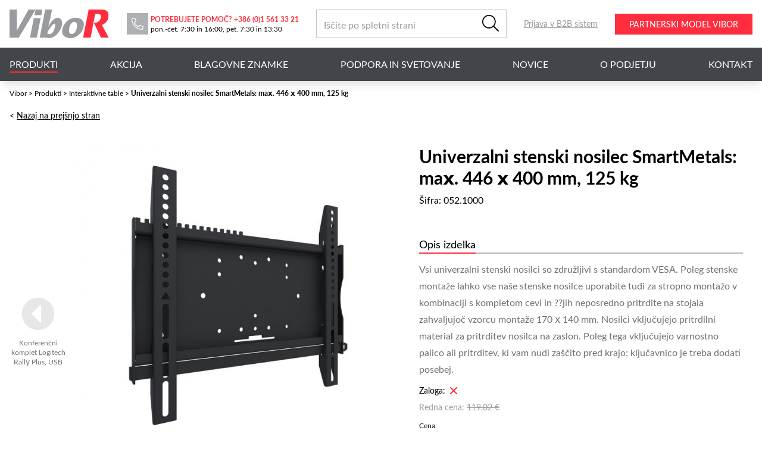

--- FILE ---
content_type: text/html; charset=UTF-8
request_url: https://vibor.si/produkt/univerzalni-stenski-nosilec-smartmetals-max-446-x-400-mm-125-kg
body_size: 12091
content:
<!DOCTYPE html>
<html lang="sl-SI">

<head>
    <meta name="viewport" content="width=device-width, initial-scale=1, shrink-to-fit=no" />
    <meta http-equiv="X-UA-Compatible" content="ie=edge">
    <title>Univerzalni stenski nosilec SmartMetals: max. 446 x 400 mm, 125 kg - Vibor</title>
    <meta name="description" content="Vibor d.o.o., Inženiring, trgovina, servis vsak delavnik od 7:30 - 16:00 - Brnčičeva 44D 1231 Ljubljana T: +386 (0)1 561 33 21 F: +386 (0)1 561 12 54 E-mail: info@vibor.si" />

    <meta property="og:title" content="Univerzalni stenski nosilec SmartMetals: max. 446 x 400 mm, 125 kg - Vibor" />
    <meta property="og:type" content="website" />
    <meta property="og:image" content="https://vibor.si/storage/3845/conversions/052.1000-display.jpg" />
    <meta property="og:site_name" content="www.vibor.si" />
    <meta property="og:description" content="Vibor d.o.o., Inženiring, trgovina, servis vsak delavnik od 7:30 - 16:00 - Brnčičeva 44D 1231 Ljubljana T: +386 (0)1 561 33 21 F: +386 (0)1 561 12 54 E-mail: info@vibor.si" />
    <meta property="og:url" content="https://vibor.si/produkt/univerzalni-stenski-nosilec-smartmetals-max-446-x-400-mm-125-kg" />
    <meta property="og:locale" content="sl_SI" />

    <style>
        [x-cloak] {
            display: none !important;
        }
    </style>

    <link rel="stylesheet" href="https://use.typekit.net/nxi1yxf.css">
    <link rel="stylesheet" href="/dist/vibor.css?id=ae65f0e1bdd8cd8468fea3f555ffed64">
    <style >[wire\:loading], [wire\:loading\.delay], [wire\:loading\.inline-block], [wire\:loading\.inline], [wire\:loading\.block], [wire\:loading\.flex], [wire\:loading\.table], [wire\:loading\.grid], [wire\:loading\.inline-flex] {display: none;}[wire\:loading\.delay\.shortest], [wire\:loading\.delay\.shorter], [wire\:loading\.delay\.short], [wire\:loading\.delay\.long], [wire\:loading\.delay\.longer], [wire\:loading\.delay\.longest] {display:none;}[wire\:offline] {display: none;}[wire\:dirty]:not(textarea):not(input):not(select) {display: none;}input:-webkit-autofill, select:-webkit-autofill, textarea:-webkit-autofill {animation-duration: 50000s;animation-name: livewireautofill;}@keyframes livewireautofill { from {} }</style>

            <script type="text/plain" data-category="analytics" data-service="ga"
            async src="https://www.googletagmanager.com/gtag/js?id=UA-2619888-1"></script>
        <script type="text/plain" data-category="analytics" data-service="ga">
          window.dataLayer = window.dataLayer || []

          function gtag () {dataLayer.push(arguments)}

          gtag('js', new Date())
          gtag('config', 'UA-2619888-1')
        </script>

        <script>
            window.dataLayer = window.dataLayer || [];

            function gtag() {
                dataLayer.push(arguments);
            }
            gtag('consent', 'default', {
                'ad_storage': 'denied',
                'ad_user_data': 'denied',
                'ad_personalization': 'denied',
                'analytics_storage': 'denied'
            });

            (function(w, d, s, l, i) {
                w[l] = w[l] || [];
                w[l].push({
                    'gtm.start': new Date().getTime(),
                    event: 'gtm.js'
                });
                var f = d.getElementsByTagName(s)[0],
                    j = d.createElement(s),
                    dl = l != 'dataLayer' ? '&l=' + l : '';
                j.async = true;
                j.src =
                    'https://www.googletagmanager.com/gtm.js?id=' + i + dl;
                f.parentNode.insertBefore(j, f);
            })(window, document, 'script', 'dataLayer', 'GTM-5VVG7B8');
        </script>

        <script type="text/plain" data-category="analytics" data-service="ga">
            gtag('consent', 'update', {'analytics_storage': 'granted'});
        </script>

        <script type="text/plain" data-category="marketing" data-service="ga">
            gtag('consent', 'update', {
                'ad_storage': 'granted',
                'ad_user_data': 'granted',
                'ad_personalization': 'granted'
            });
        </script>

        <script type="text/plain" data-category="analytics" data-service="sendinblue">
          (function () {
            window.sib = {
              equeue: [],
              client_key: 'u217291ugf6456u6hvfj0',
            }
            /* OPTIONAL: email for identify request*/
            // window.sib.email_id = 'example@domain.com';
            window.sendinblue = {}
            for (var j = ['track', 'identify', 'trackLink', 'page'], i = 0; i < j.length; i++) {
              (function (k) {
                window.sendinblue[k] = function () {
                  var arg = Array.prototype.slice.call(arguments);
                  (window.sib[k] || function () {
                    var t = {}
                    t[k]  = arg
                    window.sib.equeue.push(t)
                  })(arg[0], arg[1], arg[2])
                }
              })(j[i])
            }
            var n = document.createElement('script'),
                i = document.getElementsByTagName('script')[0]
            n.type = 'text/javascript', n.id = 'sendinblue-js', n.async = !0, n.src = 'https://sibautomation.com/sa.js?key=' + window.sib.client_key, i.parentNode.insertBefore(n,
              i), window.sendinblue.page()
          })()
        </script>
    </head>

<body class="antialiased">
            <noscript>
            <iframe src="https://www.googletagmanager.com/ns.html?id=GTM-5VVG7B8" height="0" width="0"
                style="display:none;visibility:hidden"></iframe>
        </noscript>
    
    
    
    <header x-data="{ mobile: false, tab: null, mobileSearch: false }" x-init="$watch('mobile', value => tab = value ? tab : null)" class="sticky top-0 z-10 bg-white shadow-lg">
        <div class="container flex flex-row items-center justify-between mx-auto h-14 md:h-20">
            <a href="/">
                <img src="/images/vibor_logo.svg" alt="ViboR" class="h-8 md:h-12" />
            </a>

            <div class="items-center hidden xl:flex">
                <div class="p-2 mr-1 text-white bg-gray-400">
                    <svg class="w-5 h-5">
        <use xlink:href="/icons.svg?ts=1634408733#phone-alt"></use>
</svg>
                </div>
                <div class="flex flex-col text-xs">
                    <div class="font-bold text-red-500">POTREBUJETE POMOČ? <a href="tel:+38615613321">+386 (0)1 561 33
                            21</a></div>
                    <div class="font-light">pon.-čet. 7:30 in 16:00, pet. 7:30 in 13:30</div>
                </div>
            </div>

            <form method="get" action="https://vibor.si/iskanje"
                class="relative hidden w-56 h-8 bg-white border sm:block lg:w-80 md:h-12 border-grey-500">
                <input type="search" name="q"
                    class="w-full h-8 pl-3 text-base font-light bg-transparent border-0 md:h-12 focus:outline-none"
                    placeholder="Iščite po spletni strani">
                <button type="submit">
                    <svg role="img" class="absolute w-4 h-4 top-2 right-3 md:h-7 md:w-7">
                        <title>Search</title>
                        <use xlink:href="/icons.svg#search"></use>
                    </svg>
                </button>
            </form>

            <div class="hidden space-x-4 text-sm text-gray-500 underline md:block">
                                    
                    <a href="https://vibor.si/prijava">
                        <span class="hidden sm:block">Prijava v B2B sistem</span>
                        <span class="sm:hidden">B2B sistem</span>
                    </a>
                    
                    
                                    </div>

                                    <div class="hidden md:block">
                        <a href="/partner" class="px-4 py-2 text-xs font-medium text-white uppercase transition bg-red-500 md:px-3 lg:px-6 lg:text-sm hover:bg-red-600">
                            <span class="lg:hidden">Partnerski model</span>
                            <span class="hidden lg:inline">Partnerski model VIBOR</span>
                        </a>
                    </div>
                
                <div class="flex space-x-6 md:hidden">
                    <div class="flex items-center space-x-6">
                        <div wire:id="NU4E5EAOHx1o1qqZ2WAJ" wire:initial-data="{&quot;fingerprint&quot;:{&quot;id&quot;:&quot;NU4E5EAOHx1o1qqZ2WAJ&quot;,&quot;name&quot;:&quot;cart.cart-icon&quot;,&quot;locale&quot;:&quot;sl&quot;,&quot;path&quot;:&quot;produkt\/univerzalni-stenski-nosilec-smartmetals-max-446-x-400-mm-125-kg&quot;,&quot;method&quot;:&quot;GET&quot;,&quot;v&quot;:&quot;acj&quot;},&quot;effects&quot;:{&quot;listeners&quot;:[&quot;addToCart&quot;,&quot;addQuotaToCart&quot;,&quot;$refresh&quot;]},&quot;serverMemo&quot;:{&quot;children&quot;:[],&quot;errors&quot;:[],&quot;htmlHash&quot;:&quot;fc5747a1&quot;,&quot;data&quot;:{&quot;listen&quot;:false},&quot;dataMeta&quot;:[],&quot;checksum&quot;:&quot;8e77df2e9ac44b2b88d29d5f4b6f6136512a0c18aa44320f73634f3309b70f36&quot;}}" x-data="{ cartOpen: false }"
     @mouseover="cartOpen = true"
     @keydown.window.escape="cartOpen = false"
     @mouseover.outside="cartOpen = false"
     class="relative">
    <a href="#" class="relative block">
        <svg class="w-6 h-6">
        <use xlink:href="/icons.svg?ts=1634408733#shopping-bag"></use>
</svg>
        <span class="absolute bottom-0 right-0 flex items-center justify-center h-4 w-4 font-bold text-xs bg-red-500 text-white rounded-full">
            0
        </span>
    </a>

    </div>

<!-- Livewire Component wire-end:NU4E5EAOHx1o1qqZ2WAJ -->
                        <button
                            @click="mobileSearch = !mobileSearch; if(mobileSearch) { $nextTick(()=>{$refs.mobileSearch.focus()}); }">
                            <svg class="w-6 h-6">
        <use xlink:href="/icons.svg?ts=1634408733#search"></use>
</svg>
                        </button>

                        <a href="https://vibor.si/prijava">
                            <svg class="w-6 h-6">
        <use xlink:href="/icons.svg?ts=1634408733#user"></use>
</svg>
                        </a>
                    </div>

                    <button @click="mobile = !mobile" :class="{ 'is-active': mobile }"
                        class="hamburger hamburger--squeeze focus:outline-none" type="button">
                        <span class="hamburger-box">
                            <span class="hamburger-inner"></span>
                        </span>
                    </button>
                </div>
            </div>

            <div class="relative hidden h-screen overflow-auto bg-gray-800 md:overflow-visible md:h-auto md:block"
                :class="{ blocki: mobile }">
                <nav class="container flex flex-col text-white uppercase md:flex-row md:justify-between md:items-center">
                    <div class="group">
                        <button class="flex justify-between w-full py-4 text-left uppercase md:block focus:outline-none"
                            @click="tab = (tab == 'produkti' ? null : 'produkti')">
                            <span  class="block border-b-2 border-red-500 -mb-0.5" >
                                Produkti
                            </span>
                            <span :class="{ 'rotate-90': tab == 'produkti' }"
                                class="transition duration-150 ease-linear transform md:hidden">
                                <svg class="w-4 h-4">
        <use xlink:href="/icons.svg?ts=1634408733#caret-down"></use>
</svg>
                            </span>
                        </button>
                        <div :class="{ 'max-h-none opacity-100': tab == 'produkti' }"
                            class="z-20 w-full overflow-hidden text-black transition-all duration-200 ease-linear bg-white shadow-lg opacity-0 md:mt-14 md:top-0 md:inset-x-0 max-h-0 md:max-h-0 md:opacity-0 md:absolute md:group-hover:max-h-none md:group-hover:opacity-100">
                            <div class="container grid justify-between gap-8 py-8 mx-auto md:grid-cols-2 lg:grid-cols-4">
                                <div class="flex flex-col text-base font-light">
                                    <h4 class="mb-2 text-xl font-semibold uppercase">Strojna oprema</h4>

                                    <div class="flex flex-col">
                                        <p class="font-medium uppercase">Tiskalniki</p>
                                        <a href="https://vibor.si/produkti/crno-beli-tiskalniki"
                                            class="hover:underline">Črnobeli tiskalniki</a>
                                        <a href="https://vibor.si/produkti/barvni-tiskalniki"
                                            class="hover:underline">Barvni tiskalniki</a>
                                        <a href="https://vibor.si/produkti/najem-barvnega-multifunkcijskega-tiskalnika" class="hover:underline">Najem
                                            tiskalnika</a>
                                    </div>

                                    <div class="flex flex-col mt-8">
                                        <p class="font-medium uppercase">Multifunkcijski tiskalniki</p>
                                        <a href="https://vibor.si/produkti/crno-beli-multifunkcijski-tiskalniki"
                                            class="hover:underline">Črnobeli večnamenski tiskalniki</a>
                                        <a href="https://vibor.si/produkti/barvni-multifunkcijski-tiskalniki"
                                            class="hover:underline">Barvni večnamenski tiskalniki</a>
                                        <a href="https://vibor.si/produkti/veliko-formatni-multifunkcijski-tiskalniki"
                                            class="hover:underline">Veliko formatni multifunkcijski tiskalniki</a>
                                    </div>

                                    <div class="flex flex-col mt-8">
                                        <a href="https://vibor.si/produkti/pisarniska-oprema"
                                            class="font-medium uppercase hover:underline">Pisarniška oprema</a>
                                        <a href="https://vibor.si/produkti/skenerji"
                                            class="font-medium uppercase hover:underline">Skenerji</a>
                                        <a href="https://vibor.si/produkti/interaktivne-table-nosilci"
                                            class="font-medium uppercase hover:underline">Nosilci in stojala za zaslone</a>

                                        <a href="https://vibor.si/produkti/cistilci-zraka"
                                            class="font-medium uppercase hover:underline">Čistilci zraka</a>
                                        
                                        <a href="https://vibor.si/produkti/unicevalci-dokumentov"
                                            class="font-medium uppercase hover:underline">Uničevalci dokumentov</a>
                                        <a href="https://vibor.si/produkti/projektorji"
                                            class="font-medium uppercase hover:underline">Projektorji</a>
                                        <a href="https://vibor.si/produkti/interaktivne-table"
                                            class="font-medium uppercase hover:underline">Interaktivni zasloni in table</a>
                                        
                                        <a href="https://vibor.si/produkti/programska-oprema-power-pdf"
                                            class="font-medium uppercase hover:underline">Power PDF</a>
                                        
                                        
                                        
                                        
                                    </div>
                                </div>
                                <div class="flex flex-col text-base font-light">
                                    <h4 class="mb-2 text-xl font-semibold uppercase">Programska oprema</h4>

                                    <div class="flex flex-col">
                                        <a href="https://vibor.si/dokumentni-sistemi"
                                            class="font-medium uppercase hover:underline">Upravljanje z dokumenti</a>
                                        <a href="/docuware" class="hover:underline">DocuWare</a>
                                        <a href="/docuware-cloud" class="hover:underline">DocuWare Cloud</a>
                                        <a href="/oqlis" class="hover:underline">OQLIS</a>
                                        <a href="/validated-id" class="hover:underline">Elektronsko podpisovanje -
                                            ValidatedID</a>
                                        <a href="/powerpdf" class="hover:underline">Power PDF</a>
                                    </div>

                                    <div class="flex flex-col mt-8">
                                        <a href="/mps" class="font-medium uppercase hover:underline">Upravljanje s
                                            tiskom</a>
                                        <a href="/kofax" class="hover:underline">Equitrac</a>
                                        <a href="/kofaxcs" class="hover:underline">Kofax Control Suite</a>
                                        <a href="/ricohsmart" class="hover:underline">Smart integration RSI</a>
                                        <a href="/activemanager" class="hover:underline">Active manager</a>
                                    </div>

                                    <h4 class="mt-8 mb-2 text-xl font-semibold uppercase">KIBERNETSKA VARNOST</h4>
                                    <div class="flex flex-col">
                                        <a href="/bullwall" class="hover:underline">Bullwall</a>
                                        <a href="/bullwall-server" class="hover:underline">Bullwall server intrusion</a>
                                    </div>

                                    <h4 class="mt-8 mb-2 text-xl font-semibold uppercase">Storitve</h4>
                                    <div class="flex flex-col">
                                        <a href="/vizualne-komunikacije" class="hover:underline">Vizualne komunikacije</a>
                                        
                                        
                                        <a href="/optimizacija" class="hover:underline">Optimizacija tiskalnikov</a>
                                    </div>
                                </div>
                                <div class="hidden col-span-2 gap-6 lg:grid">
                                    <div>
                                        <img src="/images/menu_product.jpeg" class="object-cover w-full h-72"
                                            alt="printers" />
                                    </div>
                                    <div>
                                        <div class="bg-gray-100">
                                            <div class="grid md:grid-cols-3">
                                                <div class="bg-gray-900"></div>
                                                <div class="flex flex-col py-8 bg-gray-900 md:col-span-2 md:px-0">
                                                    <div class="text-xl font-bold text-white">Najem multifunkcijske naprave
                                                    </div>
                                                    <div class="text-xl text-white">Najem sodobne nove naprave že od</div>
                                                    <div class="text-4xl text-red-500 xl:text-5xl"><span
                                                            class="font-bold">27,69 €</span> / mesec</div>
                                                </div>
                                                <img class="hidden -mt-40 md:block" src="/images/rentitem1.png"
                                                    alt="Najem multifunkcijske naprave" />
                                                <div class="px-6 pt-1 text-gray-500 md:col-span-2 md:px-0">
                                                    <div class="grid items-center grid-cols-2 gap-2 py-3 mb-1 md:mr-6">
                                                        <a href="/najem">
                                                            <div
                                                                class="h-12 pt-4 text-xs text-center text-white uppercase bg-gray-500">
                                                                Več informacij</div>
                                                        </a>
                                                        <a href="/najem#2">
                                                            <div
                                                                class="h-12 pt-4 text-xs text-center text-white uppercase bg-red-500">
                                                                Pošljite mi ponudbo</div>
                                                        </a>
                                                    </div>
                                                </div>
                                            </div>
                                        </div>
                                    </div>
                                </div>
                            </div>
                        </div>
                    </div>
                    <a href="https://vibor.si/akcija" class="py-4 group">
                        <span
                            class="border-transparent group-hover:border-white border-b">
                            Akcija
                        </span>
                    </a>
                    <div class="group">
                        <button class="flex justify-between w-full py-4 text-left uppercase md:block focus:outline-none"
                            @click="tab = (tab == 'znamke' ? null : 'znamke')">
                            <span
                                >Blagovne
                                znamke</span>
                            <span :class="{ 'rotate-90': tab == 'znamke' }"
                                class="transition duration-150 ease-linear transform md:hidden">
                                <svg class="w-4 h-4">
        <use xlink:href="/icons.svg?ts=1634408733#caret-down"></use>
</svg>
                            </span>
                        </button>
                        <div :class="{ 'max-h-none opacity-100': tab == 'znamke' }"
                            class="z-20 w-full overflow-hidden text-black transition-all duration-200 ease-linear bg-white shadow-lg opacity-0 md:mt-14 md:top-0 md:inset-x-0 md:max-h-0 md:opacity-0 max-h-0 md:absolute md:group-hover:max-h-none md:group-hover:opacity-100">
                            <div
                                class="container grid items-center justify-center grid-cols-1 gap-10 my-8 sm:grid-cols-2 md:grid-cols-4 xl:grid-cols-7">
                                <a href="https://vibor.si/blagovne-znamke/ricoh" class="text-center">
                                    <img src="/images/ricoh.svg" alt="ricoh" class="w-full mx-auto" />
                                </a>
                                <a href="https://docuware-slovenija.com/sl" class="text-center" target="_blank">
                                    <img src="/images/logo_docuware.png" alt="docuware"
                                        srcset="/images/logo_docuware@2x.png 2x" class="w-full mx-auto" />
                                </a>
                                <a href="https://vibor.si/blagovne-znamke/panasonic" class="text-center">
                                    <img src="/images/logo_panasonic.png" alt="panasonic"
                                        srcset="/images/logo_panasonic@2x.png 2x" class="w-full mx-auto" />
                                </a>
                                <a href="https://vibor.si/blagovne-znamke/ideal" class="text-center">
                                    <img src="/images/logo_ideal.png" alt="ideal"
                                        srcset="/images/logo_ideal@2x.png 2x" class="w-full mx-auto" />
                                </a>
                                <a href="https://vibor.si/blagovne-znamke/kofax" class="text-center">
                                    <img src="/images/logo_kofax.png" alt="kofax"
                                        srcset="/images/logo_kofax@2x.png 2x" class="w-full mx-auto" />
                                </a>
                                <a href="https://vibor.si/bullwall" class="text-center">
                                    <img src="/images/bullwall/logo.png" alt="bullwall" class="w-full mx-auto" />
                                </a>
                                <a href="https://vibor.si/produkti/interaktivne-table-nosilci">
                                    <img class="w-full mx-auto" src="/images/mb_logo.svg" alt="multibrackets"/>
                                </a>
                            </div>
                        </div>
                    </div>
                    <a href="/podpora" class="py-4 group">
                        <span
                            class="border-transparent group-hover:border-white border-b">
                            Podpora in svetovanje
                        </span>
                    </a>
                    
                    
                    
                    
                    
                    
                    
                    
                    
                    
                    
                    
                    
                    
                    
                    
                    
                    
                    
                    
                    
                    
                    
                    
                    
                    
                    
                    
                    
                    
                    
                    
                    
                    
                    
                    
                    
                    

                    
                    
                    
                    
                    
                    
                    
                    
                    
                    <a href="https://vibor.si/novice" class="py-4 group">
                        <span
                            class="border-transparent group-hover:border-white border-b">
                            Novice
                        </span>
                    </a>
                    <a href="/podjetje" class="py-4 group">
                        <span
                            class="border-transparent group-hover:border-white border-b">O
                            podjetju</span>
                    </a>
                    <a href="/kontakt" class="py-4 group">
                        <span
                            class="border-transparent group-hover:border-white border-b">Kontakt</span>
                    </a>

                    
                                            <div class="block text-center mb-6  md:hidden">
                            <a href="/partner" class="inline-block px-4 py-2 font-medium text-white uppercase transition bg-red-500 md:px-3 lg:px-6 lg:text-sm hover:bg-red-600">
                                Partnerski model VIBOR
                            </a>
                        </div>
                                    </nav>

                <div class="px-4 py-1 mb-6 bg-white md:hidden">
                    <div class="flex items-center my-4">
                        <div class="p-2 mr-1 text-white bg-gray-400">
                            <svg class="w-5 h-5">
        <use xlink:href="/icons.svg?ts=1634408733#phone-alt"></use>
</svg>
                        </div>
                        <div class="flex flex-col text-xs">
                            <div class="font-bold text-red-500">POTREBUJETE POMOČ? <a href="tel:+38615613321">+386 (0)1
                                    561 33 21</a></div>
                            <div class="font-light">pon.-čet. 7:30 in 16:00, pet. 7:30 in 13:30</div>
                        </div>
                    </div>
                </div>
            </div>
            <form method="get" action="https://vibor.si/iskanje"
                class="relative flex items-center h-0 overflow-hidden transition-all duration-300 ease-linear bg-white shadow-lg"
                :class="{ 'h-10': mobileSearch }">
                <input type="search" x-ref="mobileSearch" name="q"
                    class="w-full h-12 pl-3 text-base font-light bg-transparent border-0 focus:outline-none"
                    placeholder="Iščite po spletni strani">
                <button type="submit">
                    <svg role="img" class="absolute w-4 h-4 top-3 right-3">
                        <title>Search</title>
                        <use xlink:href="/icons.svg#search"></use>
                    </svg>
                </button>
            </form>
        </header>

        <main>
            <div class="container mx-auto text-xs font-light my-3">
        <a href="/" class="hover:underline">Vibor</a> >
        <a href="https://vibor.si/produkti/vse" class="hover:underline">Produkti</a> >
        <a href="https://vibor.si/produkti/interaktivne-table" class="hover:underline">Interaktivne table</a> >
        <span class="font-bold">Univerzalni stenski nosilec SmartMetals: max. 446 x 400 mm, 125 kg</span>
    </div>

    <div class="container mx-auto text-sm my-5">
        < <a href="javascript:history.back()" class="underline hover:no-underline">Nazaj na prejšnjo stran</a>
    </div>

    <div class="container mx-auto flex justify-between" x-data="{tab: 'description'}">
                    <div class="hidden sm:flex flex-col justify-center w-24 flex-shrink-0">
                <a href="https://vibor.si/produkt/konferencni-komplet-logitech-rally-plus-usb" class="hover:underline">
                    <div class="flex justify-center">
                        <svg class="w-14 h-14 text-gray-400 text-opacity-30">
        <use xlink:href="/icons.svg?ts=1634408733#caret-circle-left"></use>
</svg>
                    </div>
                    <div class="text-center text-xs text-gray-700 mt-3">Konferenčni komplet Logitech Rally Plus, USB</div>
                </a>
            </div>
        
        <div class="grid grid-cols-1 gap-8 md:grid-cols-2 mx-4">
            <div class="flex flex-col" x-data="{ imageSrc: 'https://vibor.si/storage/3845/conversions/052.1000-display.jpg' }">
                <img src="https://vibor.si/storage/3845/conversions/052.1000-display.jpg"
                     :src="imageSrc"
                     alt="Univerzalni stenski nosilec SmartMetals: max. 446 x 400 mm, 125 kg"/>
                            </div>
            <div class="flex flex-col">
                <div class="text-3xl font-semibold mt-5">Univerzalni stenski nosilec SmartMetals: max. 446 x 400 mm, 125 kg</div>
                <div class="text-base font-light mt-2">Šifra: 052.1000</div>
                <div class="flex justify-between text-lg border-b-2 border-gray-300 w-full mt-12 text-gray-300">
                    <button type="button"
                            @click="tab = 'description'"
                            :class="{'border-red-500 font-medium border-b-2 -mb-0.5 text-black': tab === 'description'}">
                        Opis izdelka
                    </button>
                                                                            </div>

                <div class="my-3">
                    <div class="prose" x-show="tab === 'description'">
                        <p>Vsi univerzalni stenski nosilci so združljivi s standardom VESA. Poleg stenske montaže lahko vse naše stenske nosilce uporabite tudi za stropno montažo v kombinaciji s kompletom cevi in ??jih neposredno pritrdite na stojala zahvaljujoč vzorcu montaže 170 x 140 mm. Nosilci vključujejo pritrdilni material za pritrditev nosilca na zaslon. Poleg tega vključujejo varnostno palico ali pritrditev, ki vam nudi zaščito pred krajo; ključavnico je treba dodati posebej.</p>
                    </div>

                    
                    
                                    </div>

                                <div class="flex items-center text-sm mb-2">
                                            <div>Zaloga:</div>
                                                    <div class="ml-1 text-red-500">
                                <svg class="w-5 h-5">
        <use xlink:href="/icons.svg?ts=1634408733#times"></use>
</svg>
                            </div>
                                                            </div>

                
                <div class="product-price flex flex-col justify-end h-full text-base">
    <div class="text-sm">
        <div class="flex flex-col justify-between">
                            <div class="text-gray-500">
                    Redna cena:
                    <span class="line-through">119,02&nbsp;&euro;</span>
                </div>
            
            
            
                    </div>
    </div>
    <div class="mt-3 flex justify-between items-end product-priceButton">
        <div>
            <div class="flex flex-col product-priceSum">
                <div class="text-xs">
                    Cena:
                </div>
                <span class="font-bold text-3xl">99,00&nbsp;&euro;</span>
            </div>
                        <p class="text-xs text-gray-500">(cena ne vključuje DDV)</p>
        </div>
            </div>
</div>

                <div class="flex flex-col sm:flex-row space-y-4 mt-4 sm:space-y-0 sm:space-x-4">
                    <a href="tel:+38615613321" class="flex items-center font-bold text-lg hover:underline">
                        <svg class="w-5 h-5 mr-2">
        <use xlink:href="/icons.svg?ts=1634408733#phone-alt"></use>
</svg>
                        <span>+386 (0)1 561 33 21</span>
                    </a>
                    <a href="mailto:prodaja@vibor.si" class="flex items-center font-bold text-lg hover:underline">
                        <svg class="w-5 h-5 mr-2">
        <use xlink:href="/icons.svg?ts=1634408733#envelope"></use>
</svg>
                        <span>prodaja@vibor.si</span>
                    </a>
                </div>


                <div class="flex justify-between mt-6 items-center">
                    <div class="flex justify-start space-x-4">
                        <div x-data="{modal: false}">
            <button type="button" @click="modal=true"
                                    class="h-12 flex flex-col justify-center text-xs font-bold bg-gray-500 text-white uppercase text-center px-6 hover:bg-gray-700">
                                Pošljite nam povpraševanje
                            </button>
    
    <div @keydown.window.escape="modal = false"
         x-show="modal"
         class="fixed inset-0 z-50 overflow-y-auto"
         aria-labelledby="modal-title"
         role="dialog"
         x-cloak
         aria-modal="true">
        <div class="flex items-end justify-center min-h-screen px-4 pt-4 pb-20 text-center sm:block sm:p-0">
            <div x-show="modal"
                 x-transition:enter="ease-out duration-300"
                 x-transition:enter-start="opacity-0"
                 x-transition:enter-end="opacity-100"
                 x-transition:leave="ease-in duration-200"
                 x-transition:leave-start="opacity-100"
                 x-transition:leave-end="opacity-0"
                 class="fixed inset-0 transition-opacity bg-gray-500 bg-opacity-75" @click="modal = false" aria-hidden="true"></div>
            <span class="hidden sm:inline-block sm:align-middle sm:h-screen"
                  aria-hidden="true">&#8203;</span>

            <div x-show="modal"
                 x-transition:enter="ease-out duration-300"
                 x-transition:enter-start="opacity-0 translate-y-4 sm:translate-y-0 sm:scale-95"
                 x-transition:enter-end="opacity-100 translate-y-0 sm:scale-100"
                 x-transition:leave="ease-in duration-200"
                 x-transition:leave-start="opacity-100 translate-y-0 sm:scale-100"
                 x-transition:leave-end="opacity-0 translate-y-4 sm:translate-y-0 sm:scale-95"
                 class="inline-block px-4 pt-5 pb-4 overflow-hidden text-left align-bottom transition-all transform bg-white rounded-lg shadow-xl sm:my-8 sm:align-middle sm:max-w-sm sm:w-full sm:p-6 lg:max-w-xl xl:max-w-3xl">

                <button @click="modal = false" class="absolute top-0 right-0 flex items-center justify-center w-6 h-6 text-white bg-gray-800 rounded">
                    <svg class="w-4 h-4">
        <use xlink:href="/icons.svg?ts=1634408733#times"></use>
</svg>
                </button>

                <form wire:id="Y9HvDdpGPwB77J6YM24w" wire:initial-data="{&quot;fingerprint&quot;:{&quot;id&quot;:&quot;Y9HvDdpGPwB77J6YM24w&quot;,&quot;name&quot;:&quot;form.inquiry&quot;,&quot;locale&quot;:&quot;sl&quot;,&quot;path&quot;:&quot;produkt\/univerzalni-stenski-nosilec-smartmetals-max-446-x-400-mm-125-kg&quot;,&quot;method&quot;:&quot;GET&quot;,&quot;v&quot;:&quot;acj&quot;},&quot;effects&quot;:{&quot;listeners&quot;:[]},&quot;serverMemo&quot;:{&quot;children&quot;:[],&quot;errors&quot;:[],&quot;htmlHash&quot;:&quot;366f2463&quot;,&quot;data&quot;:{&quot;data&quot;:{&quot;name&quot;:&quot;&quot;,&quot;email&quot;:&quot;&quot;,&quot;phone&quot;:&quot;&quot;,&quot;company&quot;:&quot;&quot;,&quot;content&quot;:&quot;&quot;},&quot;terms&quot;:0,&quot;title&quot;:&quot;Po\u0161ljite nam povpra\u0161evanje&quot;,&quot;productid&quot;:&quot;052.1000&quot;,&quot;producttitle&quot;:&quot;Univerzalni stenski nosilec SmartMetals: max. 446 x 400 mm, 125 kg&quot;,&quot;honeyInputs&quot;:{&quot;honey_present&quot;:null,&quot;honey_time&quot;:&quot;[base64]&quot;,&quot;honey_javascript&quot;:null}},&quot;dataMeta&quot;:[],&quot;checksum&quot;:&quot;83d2a0f68ddfaf0cd0539596b83fea8a1cc19b36142ea9ed05120bd545a55d11&quot;}}" wire:submit.prevent="save"
      class="flex flex-col lg:flex-row space-y-8 lg:space-y-0 justify-center">
    <script type="application/javascript">
                window.addEventListener('load', () => {
                    setTimeout(() => {
                        document.querySelectorAll('input[data-purpose="honey_javascript"]')
                            .forEach(input => {
                                if (input.value.length > 0) {
                                    return;
                                }

                                input.value = "[base64]";
                                input.dispatchEvent(new Event('change'));
                            });
                    }, 3000)
                });
            </script>
                <div style="display:  none ;">
        <input wire:model.lazy.defer="honeyInputs.honey_present" name="honey_present" value="">
        <input wire:model.lazy.defer="honeyInputs.honey_time" name="honey_time" value="[base64]">
        <input wire:model.lazy.defer="honeyInputs.honey_javascript" data-purpose="honey_javascript" name="honey_javascript" value="">
        
    </div>
        <div class="flex flex-col space-y-5">
        <div class="flex justify-between">
            <div class="border-gray-100 border-b-2 w-6 flex-grow">&nbsp</div>
            <div class="border-red-500 border-b-2 text-xl md:text-2xl text-center">Pošljite nam povpraševanje</div>
            <div class="border-gray-100 border-b-2 w-6 flex-grow">&nbsp</div>
        </div>
        <div class="space-y-6">
                            <div>
                    <input type="text"
                           readonly
                           required
                           class="p-0 bg-transparent border-l-0 border-r-0 border-t-0 border-red-200 pb-2 font-light text-lg focus:outline-none w-full text-left"
                           value="Univerzalni stenski nosilec SmartMetals: max. 446 x 400 mm, 125 kg">
                </div>
            
            <div>
                <input type="text"
                       wire:model.lazy="data.name"
                       required name="name"
                       class="p-0 bg-transparent border-l-0 border-r-0 border-t-0 border-red-200 pb-2 font-light text-lg focus:outline-none w-full text-left"
                       placeholder="Vaše ime*">
                            </div>
            <div>
                <input type="email"
                       wire:model.lazy="data.email"
                       required name="email"
                       class="p-0 bg-transparent border-l-0 border-r-0 border-t-0 border-red-200  pb-2 font-light text-lg focus:outline-none w-full text-left"
                       placeholder="Vaša e-pošta*">
                            </div>
            <div>
                <input type="tel"
                       wire:model.lazy="data.phone"
                       required name="phone"
                       class="p-0 bg-transparent border-l-0 border-r-0 border-t-0 border-red-200  pb-2 font-light text-lg focus:outline-none w-full text-left"
                       placeholder="Kontaktna telefonska številka*">
                            </div>
            <div>
                <input type="text"
                       wire:model.lazy="data.company"
                       name="company"
                       class="p-0 bg-transparent border-l-0 border-r-0 border-t-0 border-red-200  pb-2 font-light text-lg focus:outline-none w-full text-left"
                       placeholder="Podjetje">
                            </div>
            <div>
                <input type="text"
                       wire:model.lazy="data.content"
                       name="message"
                       class="p-0 bg-transparent border-l-0 border-r-0 border-t-0 border-red-200  pb-2 font-light text-lg focus:outline-none w-full text-left"
                       placeholder="Vaše sporočilo">
                            </div>
        </div>
        <div class="text-sm font-light text-gray-400 my-4">Vsa polja označena z * so obvezna.</div>
        <div class="flex flex-col md:flex-row">
            <label class="flex mb-5 md:mb-0">
                <input type="checkbox" wire:model.lazy="terms" value="1" class="border-red-200 mt-1"/>
                <div class="text-sm font-light text-gray-400 px-6">
                    S prijavo potrjujem prejemanje e-novic, ki lahko vsebujejo marketinške promocije in se ob enem strinjam z obdelavo
                    mojih podatkov v skladu z zakonom o varstvu osebnih podatkov (GDPR) in politiko zasebnosti.
                                    </div>
            </label>
            <div class="flex flex-col justify-center items-center md:justify-start">
                <button type="submit"
                        wire:loading.class="pointer-events-none opacity-50"
                        class="h-12 w-44 text-sm bg-red-500 text-white uppercase p-4 text-center">
                    Pošlji &gt;
                </button>
                            </div>
        </div>
    </div>
</form>

<!-- Livewire Component wire-end:Y9HvDdpGPwB77J6YM24w -->            </div>
        </div>
    </div>
</div>

                        
                                                                                    <a href="https://vibor.si/prijava"
                                   class="h-12 flex whitespace-nowrap flex-col justify-center text-xs bg-red-500 text-white uppercase text-center px-6 hover:bg-red-700">
                                    V košarico
                                </a>
                                                                        </div>
                                    </div>
            </div>
        </div>

            </div>

    
    <section class="container mt-16">
    <div class="flex justify-between">
        <div class="flex text-2xl border-b-2 border-red-500">Več programske opreme</div>
        <div class="flex items-end justify-end flex-grow text-lg italic text-gray-300 border-b-2 border-gray-100">
            
        </div>
    </div>

    <div class="flex justify-between mt-12">
        
        
        
        
        
        <div class="grid grid-cols-1 gap-6 lg:grid-cols-2">
                            <div class="grid grid-cols-2 gap-4">
                    <div class="flex justify-center">
                        <img src="/images/dwc_logo.svg" class="object-contain w-2/3"/>
                    </div>
                    <div class="flex flex-col justify-between">
                        <div>
                            <div class="mb-3 text-xl font-medium">DocuWare Cloud</div>
                            <div class="text-sm font-light">Najboljši oblačni dokumentni sistem v svojem razredu, namenjen podjetjem vseh velikosti, ki želijo poleg e-arhiva tudi optimizirati svoje poslovne procese</div>
                        </div>
                        <a href="https://vibor.si/docuware-cloud" class="block py-3 text-sm font-semibold text-center text-white uppercase bg-gray-500 hover:bg-gray-700">
                            Preverite več
                        </a>
                    </div>
                </div>
                                        <div class="grid grid-cols-2 gap-4">
                    <div class="flex justify-center">
                        <img src="/images/docuware_diamond2025.png" class="object-contain"/>
                    </div>
                    <div class="flex flex-col justify-between">
                        <div>
                            <div class="mb-3 text-xl font-medium">DocuWare</div>
                            <div class="text-sm font-light">
                                Z dokumentnim sistemom DocuWare je upravljanje z dokumetni lažje in bolj pregledno.
                            </div>
                        </div>
                        <a href="https://docuware-slovenija.com/sl" target="_blank" class="block py-3 text-sm font-semibold text-center text-white uppercase bg-gray-500 hover:bg-gray-700">
                            Preverite več
                        </a>
                    </div>
                </div>
                                </div>
        
        
        
        
        
    </div>
</section>

    <div x-data="{modal: false}">
            <div class="bg-gray-400 text-white mt-12">
            <div class="container flex flex-col justify-between py-2 sm:flex-row">
                <div class="flex flex-row items-center">
                    <div href="tel:+38615613321" class="bg-red-500 text-white h-12 p-1.5">
                        <svg class="w-9 h-9">
        <use xlink:href="/icons.svg?ts=1634408733#phone-alt"></use>
</svg>
                    </div>
                    <div class="flex flex-col ml-3 sm:text-lg md:text-xl">
                        <div class="hidden font-bold text-white sm:block">POTREBUJETE POMOČ? <a href="tel:+38615613321" class="hover:underline">+386 (0)1 561 33 21</a></div>
                        <div class="font-bold text-white sm:hidden">POMOČ: <a href="tel:+386 (0)1 561 33 21" class="hover:underline">+386 (0)1 561 33 21</a></div>
                        <div class="hidden font-light sm:block">pon.-čet. 7:30 in 16:00, pet. 7:30 in 13:30</div>
                        <div class="font-light sm:hidden">pon.-čet. 7:30 in 16:00, pet. 7:30 in 13:30</div>
                    </div>
                </div>
                <div class="flex flex-col items-center justify-center pt-3 sm:pt-0">
                    <div class="flex justify-end">
                        <span class="flex-col justify-center hidden mr-8 text-xl text-white xl:flex">Ne najdete željenega izdelka ali storitve?</span>
                        <button @click="modal = true" class="h-12 p-4 text-sm text-center text-white uppercase bg-red-500">Pošlji povpraševanje &gt;</button>
                    </div>
                </div>
            </div>
        </div>
    
    <div @keydown.window.escape="modal = false"
         x-show="modal"
         class="fixed inset-0 z-50 overflow-y-auto"
         aria-labelledby="modal-title"
         role="dialog"
         x-cloak
         aria-modal="true">
        <div class="flex items-end justify-center min-h-screen px-4 pt-4 pb-20 text-center sm:block sm:p-0">
            <div x-show="modal"
                 x-transition:enter="ease-out duration-300"
                 x-transition:enter-start="opacity-0"
                 x-transition:enter-end="opacity-100"
                 x-transition:leave="ease-in duration-200"
                 x-transition:leave-start="opacity-100"
                 x-transition:leave-end="opacity-0"
                 class="fixed inset-0 transition-opacity bg-gray-500 bg-opacity-75" @click="modal = false" aria-hidden="true"></div>
            <span class="hidden sm:inline-block sm:align-middle sm:h-screen"
                  aria-hidden="true">&#8203;</span>

            <div x-show="modal"
                 x-transition:enter="ease-out duration-300"
                 x-transition:enter-start="opacity-0 translate-y-4 sm:translate-y-0 sm:scale-95"
                 x-transition:enter-end="opacity-100 translate-y-0 sm:scale-100"
                 x-transition:leave="ease-in duration-200"
                 x-transition:leave-start="opacity-100 translate-y-0 sm:scale-100"
                 x-transition:leave-end="opacity-0 translate-y-4 sm:translate-y-0 sm:scale-95"
                 class="inline-block px-4 pt-5 pb-4 overflow-hidden text-left align-bottom transition-all transform bg-white rounded-lg shadow-xl sm:my-8 sm:align-middle sm:max-w-sm sm:w-full sm:p-6 lg:max-w-xl xl:max-w-3xl">

                <button @click="modal = false" class="absolute top-0 right-0 flex items-center justify-center w-6 h-6 text-white bg-gray-800 rounded">
                    <svg class="w-4 h-4">
        <use xlink:href="/icons.svg?ts=1634408733#times"></use>
</svg>
                </button>

                <form wire:id="qYmeNuBzl5kcQK4WYxfn" wire:initial-data="{&quot;fingerprint&quot;:{&quot;id&quot;:&quot;qYmeNuBzl5kcQK4WYxfn&quot;,&quot;name&quot;:&quot;form.inquiry&quot;,&quot;locale&quot;:&quot;sl&quot;,&quot;path&quot;:&quot;produkt\/univerzalni-stenski-nosilec-smartmetals-max-446-x-400-mm-125-kg&quot;,&quot;method&quot;:&quot;GET&quot;,&quot;v&quot;:&quot;acj&quot;},&quot;effects&quot;:{&quot;listeners&quot;:[]},&quot;serverMemo&quot;:{&quot;children&quot;:[],&quot;errors&quot;:[],&quot;htmlHash&quot;:&quot;afbacc59&quot;,&quot;data&quot;:{&quot;data&quot;:{&quot;name&quot;:&quot;&quot;,&quot;email&quot;:&quot;&quot;,&quot;phone&quot;:&quot;&quot;,&quot;company&quot;:&quot;&quot;,&quot;content&quot;:&quot;&quot;},&quot;terms&quot;:0,&quot;title&quot;:&quot;Po\u0161ljite nam povpra\u0161evanje&quot;,&quot;productid&quot;:null,&quot;producttitle&quot;:null,&quot;honeyInputs&quot;:{&quot;honey_present&quot;:null,&quot;honey_time&quot;:&quot;[base64]&quot;,&quot;honey_javascript&quot;:null}},&quot;dataMeta&quot;:[],&quot;checksum&quot;:&quot;b1541eacb3cf112ebe5c067388df57d2b1be24012f3c922b3ac3779f65902aa2&quot;}}" wire:submit.prevent="save"
      class="flex flex-col lg:flex-row space-y-8 lg:space-y-0 justify-center">
    <div style="display:  none ;">
        <input wire:model.lazy.defer="honeyInputs.honey_present" name="honey_present" value="">
        <input wire:model.lazy.defer="honeyInputs.honey_time" name="honey_time" value="[base64]">
        <input wire:model.lazy.defer="honeyInputs.honey_javascript" data-purpose="honey_javascript" name="honey_javascript" value="">
        
    </div>
        <div class="flex flex-col space-y-5">
        <div class="flex justify-between">
            <div class="border-gray-100 border-b-2 w-6 flex-grow">&nbsp</div>
            <div class="border-red-500 border-b-2 text-xl md:text-2xl text-center">Pošljite nam povpraševanje</div>
            <div class="border-gray-100 border-b-2 w-6 flex-grow">&nbsp</div>
        </div>
        <div class="space-y-6">
            
            <div>
                <input type="text"
                       wire:model.lazy="data.name"
                       required name="name"
                       class="p-0 bg-transparent border-l-0 border-r-0 border-t-0 border-red-200 pb-2 font-light text-lg focus:outline-none w-full text-left"
                       placeholder="Vaše ime*">
                            </div>
            <div>
                <input type="email"
                       wire:model.lazy="data.email"
                       required name="email"
                       class="p-0 bg-transparent border-l-0 border-r-0 border-t-0 border-red-200  pb-2 font-light text-lg focus:outline-none w-full text-left"
                       placeholder="Vaša e-pošta*">
                            </div>
            <div>
                <input type="tel"
                       wire:model.lazy="data.phone"
                       required name="phone"
                       class="p-0 bg-transparent border-l-0 border-r-0 border-t-0 border-red-200  pb-2 font-light text-lg focus:outline-none w-full text-left"
                       placeholder="Kontaktna telefonska številka*">
                            </div>
            <div>
                <input type="text"
                       wire:model.lazy="data.company"
                       name="company"
                       class="p-0 bg-transparent border-l-0 border-r-0 border-t-0 border-red-200  pb-2 font-light text-lg focus:outline-none w-full text-left"
                       placeholder="Podjetje">
                            </div>
            <div>
                <input type="text"
                       wire:model.lazy="data.content"
                       name="message"
                       class="p-0 bg-transparent border-l-0 border-r-0 border-t-0 border-red-200  pb-2 font-light text-lg focus:outline-none w-full text-left"
                       placeholder="Vaše sporočilo">
                            </div>
        </div>
        <div class="text-sm font-light text-gray-400 my-4">Vsa polja označena z * so obvezna.</div>
        <div class="flex flex-col md:flex-row">
            <label class="flex mb-5 md:mb-0">
                <input type="checkbox" wire:model.lazy="terms" value="1" class="border-red-200 mt-1"/>
                <div class="text-sm font-light text-gray-400 px-6">
                    S prijavo potrjujem prejemanje e-novic, ki lahko vsebujejo marketinške promocije in se ob enem strinjam z obdelavo
                    mojih podatkov v skladu z zakonom o varstvu osebnih podatkov (GDPR) in politiko zasebnosti.
                                    </div>
            </label>
            <div class="flex flex-col justify-center items-center md:justify-start">
                <button type="submit"
                        wire:loading.class="pointer-events-none opacity-50"
                        class="h-12 w-44 text-sm bg-red-500 text-white uppercase p-4 text-center">
                    Pošlji &gt;
                </button>
                            </div>
        </div>
    </div>
</form>

<!-- Livewire Component wire-end:qYmeNuBzl5kcQK4WYxfn -->            </div>
        </div>
    </div>
</div>

    <script type="application/ld+json">
    {
      "@context": "https://schema.org/",
      "@type": "Product",
      "name": "Univerzalni stenski nosilec SmartMetals: max. 446 x 400 mm, 125 kg",
      "image": [
        "https://vibor.si/storage/3845/conversions/052.1000-display.jpg"                "https://vibor.si/storage/3845/conversions/052.1000-display.jpg"               ],
      "description": "Vsi univerzalni stenski nosilci so združljivi s standardom VESA. Poleg stenske montaže lahko vse naše stenske nosilce uporabite tudi za stropno montažo v kombinaciji s kompletom cevi in ??jih neposredno pritrdite na stojala zahvaljujoč vzorcu montaže 170 x 140 mm. Nosilci vključujejo pritrdilni material za pritrditev nosilca na zaslon. Poleg tega vključujejo varnostno palico ali pritrditev, ki vam nudi zaščito pred krajo; ključavnico je treba dodati posebej.",
      "sku": "052.1000",
      "offers": {
        "@type": "Offer",
        "url": "https://vibor.si/produkt/univerzalni-stenski-nosilec-smartmetals-max-446-x-400-mm-125-kg",
        "priceCurrency": "EUR",
        "price": "99",
        "itemCondition": "https://schema.org/NewCondition",
                                    "availability": "https://schema.org/OutOfStock"
                          }
    }
    </script>
        </main>

        <footer class="py-10 text-white bg-gray-800">
            <div class="container gap-5 mx-auto text-base font-light text-white sm:grid sm:grid-cols-2 lg:grid-cols-5">
                <div class="flex flex-col items-start">
                    <img src="/images/vibor_logo2.svg" alt="ViboR" class="h-14" />
                    <div class="mt-4">
                        <span class="font-semibold">Vibor d.o.o.</span><br />
                        <span>Brnčičeva 41D</span><br />
                        <span>1231 Ljubljana</span>
                    </div>
                    <div class="mt-6">
                        <span class="font-semibold">Vibor d.o.o. PE Maribor</span><br />
                        <span>Vodovodna 20</span><br />
                        <span>2110 Maribor</span>
                    </div>
                </div>
                <div class="flex flex-col items-start">
                    <div class="flex flex-col justify-end font-bold h-14">Kontakt</div>
                    <div class="mt-4">
                        <span>T: <a href="tel:+38615613321" class="hover:underline">+386 (0)1 561 33 21</a></span><br />
                        <span>F: +386 (0)1 561 12 54</span><br />
                        <span>E-mail: <a href="mailto:info@vibor.si" class="hover:underline">info@vibor.si</a></span>
                    </div>
                    <div class="mt-6">
                        <span>T: <a href="tel:+38622502940" class="hover:underline">+386 (0)2 250 29 40</a></span><br />
                        <span>F: +386 (0)2 250 29 42</span><br />
                        <span>E-mail: <a href="mailto:info@vibor.si" class="hover:underline">info@vibor.si</a></span>
                    </div>
                </div>
                <div class="flex flex-col items-start">
                    <div class="flex flex-col justify-end font-bold h-14">Delovni čas</div>
                    <div class="mt-4">
                        <span>Obiščite ali kontaktirajte nas v našem delovnem času:</span>
                    </div>
                    <div class="mt-6">
                        <span>Ponedeljek - četrtek: 7:30 - 16:00</span></br>
                        <span>Petek: 7:30 - 13:30</span></br>
                        <span>Sobota - nedelja: zaprto</span></br>
                        <span>Prazniki: zaprto</span>
                    </div>
                </div>
                <div class="flex flex-col items-start">
                    <div class="flex flex-col justify-end font-bold h-14">Za partnerje</div>
                    <div class="mt-4">
                        <a href="https://vibor.si/prijava" class="hover:underline">Prijava v B2B sistem</a>
                        
                        
                        
                    </div>
                    <div class="mt-6">
                        <span class="font-bold">Pravna obvestila:</span></br>
                        <a class="hover:underline" href="https://vibor.si/varovanje-osebnih-podatkov">Varovanje osebnih podatkov</a><br />
                        <a class="hover:underline" href="https://vibor.si/pogoji-poslovanja">Pogoji poslovanja</a><br />
                        <a class="hover:underline" href="https://vibor.si/piskotki">Piškotki</a>
                    </div>
                </div>
                <div
                    class="flex flex-col items-center justify-between col-span-2 md:flex-row lg:flex-col lg:col-span-1 lg:items-end">
                    <div class="flex flex-row mt-8 mb-4 space-x-5 lg:flex-col md:mb-0 lg:space-x-0">
                        <div class="flex items-center justify-center">
                            <img src="/images/siq.png" class="mr-4 h-14" alt="siq" />
                            <div class="bg-white">
                                <!-- Begin certification seal -->
                                <a href="https://excellentbusiness.eu/certificates/20250718090219_f78716fea5464bd2b89fef43d9e9e8fd" target="_blank" rel="noopener noreferrer">
                                    <img src="https://excellentbusiness.eu/certificates/20250718090219_f78716fea5464bd2b89fef43d9e9e8fd/seal"/>
                                </a>
                                <!-- End certification seal -->
                            </div>
                        </div>
                        <div class="mb-6 lg:mt-5">
                            <a href="https://aaa.bisnode.si/certificate?companyID=SI1000005727987&lang=sl-SI"
                                target="_blank" rel="noopener">
                                <img alt="bisnode"
                                    src="https://aaa.bisnode.si/banner/banner?companyID=SI1000005727987&type=2&lang=sl-SI"
                                    class="h-14 lg:h-auto" />
                            </a>
                        </div>
                    </div>
                    <div>
                        <span class="font-bold">Sledite nam</span>
                        <div class="grid grid-cols-4 gap-x-1 h-9 w-44">
                            <a href="https://vibor.si/kontakt"
                                class="p-1 text-gray-800 bg-white hover:bg-red-500 hover:text-white">
                                <svg class="w-8 h-8">
    <title>Kontakt email</title>    <use xlink:href="/icons.svg?ts=1634408733#envelope"></use>
</svg>
                            </a>

                            <a href="https://www.youtube.com/channel/UCFRyCY7GaOKNWvs4dFnZTKQ" target="_blank"
                                rel="noopener" class="p-1 text-gray-800 bg-white hover:bg-red-500 hover:text-white">
                                <svg class="w-8 h-8">
    <title>YouTube</title>    <use xlink:href="/icons.svg?ts=1634408733#youtube"></use>
</svg>
                            </a>

                            <a href="https://www.linkedin.com/company/vibor-d-o-o-/" target="_blank" rel="noopener"
                                class="p-1 text-gray-800 bg-white hover:bg-red-500 hover:text-white">
                                <svg class="w-8 h-8">
    <title>LinkedIn</title>    <use xlink:href="/icons.svg?ts=1634408733#linkedin-in"></use>
</svg>
                            </a>

                            <a href="https://www.facebook.com/Vibor-business-solutions-107580068096160" target="_blank"
                                rel="noopener" class="p-1 text-gray-800 bg-white hover:bg-red-500 hover:text-white">
                                <svg class="w-8 h-8">
    <title>Facebook</title>    <use xlink:href="/icons.svg?ts=1634408733#facebook-f"></use>
</svg>
                            </a>
                        </div>
                    </div>
                </div>
            </div>
        </footer>

        <div
            class="container flex flex-col items-center justify-center py-2 mx-auto text-sm text-gray-400 md:justify-between md:flex-row ">
            <div>© 2026 Vibor d.o.o. Vse pravice pridržane</div>
            <div>Produkcija: <a href="https://kokos.agency" target="_blank" rel="noopener" class="hover:underline">Kokos
                    Agency</a></div>
        </div>

        <script src="/livewire/livewire.js?id=90730a3b0e7144480175" data-turbo-eval="false" data-turbolinks-eval="false" ></script><script data-turbo-eval="false" data-turbolinks-eval="false" >window.livewire = new Livewire();window.Livewire = window.livewire;window.livewire_app_url = '';window.livewire_token = 'hfMlrktYrbF8eQ77tMKEoQg32qm9Gjm4dtFX5wuj';window.deferLoadingAlpine = function (callback) {window.addEventListener('livewire:load', function () {callback();});};let started = false;window.addEventListener('alpine:initializing', function () {if (! started) {window.livewire.start();started = true;}});document.addEventListener("DOMContentLoaded", function () {if (! started) {window.livewire.start();started = true;}});</script>
        <script src="/js/cookieconsent.js?1617897663"></script>
        <script src="/dist/vibor.js?id=529c7d7efaf20eb2dae0574f6480734f"></script>
            </body>

    </html>


--- FILE ---
content_type: text/css;charset=utf-8
request_url: https://use.typekit.net/nxi1yxf.css
body_size: 564
content:
/*
 * The Typekit service used to deliver this font or fonts for use on websites
 * is provided by Adobe and is subject to these Terms of Use
 * http://www.adobe.com/products/eulas/tou_typekit. For font license
 * information, see the list below.
 *
 * lato:
 *   - http://typekit.com/eulas/00000000000000007735d5a0
 *   - http://typekit.com/eulas/00000000000000007735d5a9
 *   - http://typekit.com/eulas/0000000000000000775a0527
 *   - http://typekit.com/eulas/0000000000000000775a0526
 *   - http://typekit.com/eulas/00000000000000007735d5bd
 *
 * © 2009-2026 Adobe Systems Incorporated. All Rights Reserved.
 */
/*{"last_published":"2025-06-03 20:21:50 UTC"}*/

@import url("https://p.typekit.net/p.css?s=1&k=nxi1yxf&ht=tk&f=15701.15705.15708.22708.22741&a=204079827&app=typekit&e=css");

@font-face {
font-family:"lato";
src:url("https://use.typekit.net/af/8a0cb0/00000000000000007735d5a0/31/l?primer=cfdf203d0adad1ac16843945932498f1ed2720b04b464c45d00b80d01186cc40&fvd=i4&v=3") format("woff2"),url("https://use.typekit.net/af/8a0cb0/00000000000000007735d5a0/31/d?primer=cfdf203d0adad1ac16843945932498f1ed2720b04b464c45d00b80d01186cc40&fvd=i4&v=3") format("woff"),url("https://use.typekit.net/af/8a0cb0/00000000000000007735d5a0/31/a?primer=cfdf203d0adad1ac16843945932498f1ed2720b04b464c45d00b80d01186cc40&fvd=i4&v=3") format("opentype");
font-display:auto;font-style:italic;font-weight:400;font-stretch:normal;
}

@font-face {
font-family:"lato";
src:url("https://use.typekit.net/af/dd0b8d/00000000000000007735d5a9/31/l?primer=cfdf203d0adad1ac16843945932498f1ed2720b04b464c45d00b80d01186cc40&fvd=n7&v=3") format("woff2"),url("https://use.typekit.net/af/dd0b8d/00000000000000007735d5a9/31/d?primer=cfdf203d0adad1ac16843945932498f1ed2720b04b464c45d00b80d01186cc40&fvd=n7&v=3") format("woff"),url("https://use.typekit.net/af/dd0b8d/00000000000000007735d5a9/31/a?primer=cfdf203d0adad1ac16843945932498f1ed2720b04b464c45d00b80d01186cc40&fvd=n7&v=3") format("opentype");
font-display:auto;font-style:normal;font-weight:700;font-stretch:normal;
}

@font-face {
font-family:"lato";
src:url("https://use.typekit.net/af/967dff/0000000000000000775a0527/31/l?primer=cfdf203d0adad1ac16843945932498f1ed2720b04b464c45d00b80d01186cc40&fvd=n4&v=3") format("woff2"),url("https://use.typekit.net/af/967dff/0000000000000000775a0527/31/d?primer=cfdf203d0adad1ac16843945932498f1ed2720b04b464c45d00b80d01186cc40&fvd=n4&v=3") format("woff"),url("https://use.typekit.net/af/967dff/0000000000000000775a0527/31/a?primer=cfdf203d0adad1ac16843945932498f1ed2720b04b464c45d00b80d01186cc40&fvd=n4&v=3") format("opentype");
font-display:auto;font-style:normal;font-weight:400;font-stretch:normal;
}

@font-face {
font-family:"lato";
src:url("https://use.typekit.net/af/0c580c/0000000000000000775a0526/31/l?primer=cfdf203d0adad1ac16843945932498f1ed2720b04b464c45d00b80d01186cc40&fvd=n5&v=3") format("woff2"),url("https://use.typekit.net/af/0c580c/0000000000000000775a0526/31/d?primer=cfdf203d0adad1ac16843945932498f1ed2720b04b464c45d00b80d01186cc40&fvd=n5&v=3") format("woff"),url("https://use.typekit.net/af/0c580c/0000000000000000775a0526/31/a?primer=cfdf203d0adad1ac16843945932498f1ed2720b04b464c45d00b80d01186cc40&fvd=n5&v=3") format("opentype");
font-display:auto;font-style:normal;font-weight:500;font-stretch:normal;
}

@font-face {
font-family:"lato";
src:url("https://use.typekit.net/af/6d1406/00000000000000007735d5bd/31/l?primer=cfdf203d0adad1ac16843945932498f1ed2720b04b464c45d00b80d01186cc40&fvd=n8&v=3") format("woff2"),url("https://use.typekit.net/af/6d1406/00000000000000007735d5bd/31/d?primer=cfdf203d0adad1ac16843945932498f1ed2720b04b464c45d00b80d01186cc40&fvd=n8&v=3") format("woff"),url("https://use.typekit.net/af/6d1406/00000000000000007735d5bd/31/a?primer=cfdf203d0adad1ac16843945932498f1ed2720b04b464c45d00b80d01186cc40&fvd=n8&v=3") format("opentype");
font-display:auto;font-style:normal;font-weight:800;font-stretch:normal;
}

.tk-lato { font-family: "lato",sans-serif; }


--- FILE ---
content_type: image/svg+xml
request_url: https://vibor.si/images/ricoh.svg
body_size: 544
content:
<svg xmlns="http://www.w3.org/2000/svg" viewBox="0 0 576.951 104.119"><path d="M224.488,52.066c0,20.293,15.03,35.266,40.129,35.266a70.523,70.523,0,0,0,30.916-6.5l9.389,12.833c-12.987,6.868-25.49,10.456-44.7,10.456-40.05,0-69.5-19.288-69.5-52.043v-.013c0-32.751,29.453-52.04,69.5-52.04,19.207,0,30.246,2.811,43.78,8.609l-9.64,14.748c-10.236-5.456-19.155-6.571-29.748-6.571-25.1,0-40.129,14.944-40.129,35.235" style="fill:#dc2f34"/><path d="M377.326,0c-38.786,0-66.753,19.3-66.753,52.06s27.967,52.055,66.753,52.055,66.757-19.288,66.757-52.055S416.12,0,377.326,0Zm0,87.92c-21.328,0-33.111-16.026-33.111-35.876S356,16.178,377.324,16.178,410.435,32.2,410.435,52.044,398.657,87.92,377.324,87.92Z" style="fill:#dc2f34"/><polygon points="544.907 59.596 544.907 101.487 576.951 101.487 576.951 2.619 544.907 2.619 544.907 40.308 495.924 40.308 495.924 2.619 463.938 2.619 463.938 101.487 495.924 101.487 495.924 59.596 544.907 59.596" style="fill:#dc2f34"/><rect x="137.648" y="2.619" width="33.751" height="98.868" style="fill:#dc2f34"/><path d="M40.837,47.878l-.006,9.453a251.218,251.218,0,0,1,43.918,44.156h37.778C109.385,86.05,89.223,67.7,74.369,58.472c17.435-.729,36.87-7.783,36.87-27.789C111.239,4.991,83.794.306,56.054.306,33.391.306,12.5,1.341,0,2.371v99.116H31.482V17.276A199.581,199.581,0,0,1,56.2,15.961c16.229,0,24.431,5.354,24.431,14.722C80.634,38.658,77.234,48.225,40.837,47.878Z" style="fill:#dc2f34"/></svg>

--- FILE ---
content_type: image/svg+xml
request_url: https://vibor.si/images/mb_logo.svg
body_size: 1266
content:
<?xml version="1.0" encoding="utf-8"?>
<!-- Generator: Adobe Illustrator 21.0.2, SVG Export Plug-In . SVG Version: 6.00 Build 0)  -->
<svg version="1.1" id="Layer_1" xmlns="http://www.w3.org/2000/svg" xmlns:xlink="http://www.w3.org/1999/xlink" x="0px" y="0px"
	 viewBox="0 0 201.3 75" style="enable-background:new 0 0 201.3 75;" xml:space="preserve">
<style type="text/css">
	.st0{fill:#1D1D1B;}
</style>
<path class="st0" d="M132,62.3V32.4L95,56.2L58.1,32.4v29.9H0V0.4h1.1v60.8H57V30.4l38,24.5l38.1-24.5v30.8h55.6V0.4h1.1v61.9H132z
	 M192.3,3.2c0.2-0.6,0.6-1,1-1.4s0.9-0.7,1.5-1c0.6-0.2,1.1-0.3,1.8-0.3c0.6,0,1.2,0.1,1.8,0.3s1,0.6,1.5,1c0.4,0.4,0.7,0.9,1,1.4
	c0.2,0.6,0.4,1.2,0.4,1.8c0,0.7-0.1,1.3-0.4,1.8c-0.2,0.6-0.6,1-1,1.5c-0.4,0.4-0.9,0.7-1.5,1c-0.6,0.2-1.1,0.3-1.8,0.3
	c-0.6,0-1.2-0.1-1.8-0.3s-1-0.5-1.5-1c-0.4-0.4-0.7-0.9-1-1.5c-0.2-0.6-0.4-1.2-0.4-1.8C191.9,4.3,192,3.7,192.3,3.2z M193,6.5
	c0.2,0.5,0.5,0.9,0.8,1.2c0.3,0.3,0.7,0.6,1.2,0.8s1,0.3,1.5,0.3s1-0.1,1.5-0.3s0.9-0.5,1.2-0.8s0.6-0.8,0.8-1.2
	c0.2-0.5,0.3-1,0.3-1.6c0-0.5-0.1-1.1-0.3-1.5c-0.2-0.5-0.5-0.9-0.8-1.2s-0.7-0.6-1.2-0.8s-0.9-0.3-1.5-0.3c-0.5,0-1,0.1-1.5,0.3
	s-0.9,0.5-1.2,0.8S193.2,3,193,3.4c-0.2,0.5-0.3,1-0.3,1.5C192.7,5.5,192.8,6,193,6.5z M196.8,2.3c0.6,0,1.1,0.1,1.4,0.4
	c0.3,0.3,0.5,0.6,0.5,1.1s-0.1,0.8-0.4,1.1c-0.3,0.2-0.6,0.4-1,0.4l1.5,2.4h-0.9l-1.5-2.3h-0.9v2.3h-0.8V2.3H196.8z M196.4,4.7
	c0.2,0,0.4,0,0.5,0c0.2,0,0.3,0,0.4-0.1c0.1-0.1,0.2-0.1,0.3-0.3c0.1-0.1,0.1-0.3,0.1-0.5s0-0.3-0.1-0.4c-0.1-0.1-0.2-0.2-0.3-0.2
	c-0.1-0.1-0.2-0.1-0.4-0.1c-0.1,0-0.3,0-0.4,0h-1.1v1.7L196.4,4.7L196.4,4.7z M0,69.6h1.9l1.6,4.2l1.6-4.2h2.1V75H5.9v-4.5L4.2,75H3
	l-1.7-4.5v0.2V75H0 M18.6,69.6h1.2v3.1c0,0.9,0.3,1.6,1.4,1.6c1,0,1.4-0.7,1.4-1.6v-3.1h1.2v3.5c0,1.4-1,2.1-2.6,2.1
	c-1.7,0-2.6-0.7-2.6-2.1V69.6z M35.1,69.6h1.4v4.5h2.4V75h-3.8C35.1,75,35.1,69.6,35.1,69.6z M50,70.5h-1.9v-0.9h5v0.9h-1.7V75H50
	V70.5z M63.7,69.6h1.4V75h-1.4C63.7,75,63.7,69.6,63.7,69.6z M76.4,69.6h2.3c0.9,0,2.1,0.2,2.1,1.4c0,0.7-0.5,1-1.2,1.2
	c0.9,0,1.4,0.5,1.4,1.2c0,1.4-1.4,1.6-2.3,1.6h-2.3V69.6z M77.6,71.9h0.5c0.7,0,1.2-0.2,1.2-0.7c0-0.7-0.5-0.7-1.2-0.7h-0.5V71.9z
	 M77.6,74.1h0.7c0.5,0,1.4-0.2,1.4-0.7c0-0.7-0.7-0.9-1.4-0.9h-0.7V74.1z M91.8,69.6h1.4c1.4,0,3.1,0,3.1,1.4c0,0.7-0.5,1.2-1.4,1.4
	c0.3,0,0.5,0.3,0.7,0.5l1,2.1H95l-0.7-1.7c-0.2-0.3-0.3-0.5-0.9-0.5h-0.5V75h-1.2L91.8,69.6L91.8,69.6z M93.1,71.9h0.5
	c0.7,0,1.4,0,1.4-0.7s-0.7-0.7-1.4-0.7h-0.5V71.9z M109.4,69.6h1.4l2.6,5.4H112l-0.7-1.2h-2.6l-0.5,1.2h-1.4L109.4,69.6z
	 M110.1,70.7L110.1,70.7l-0.9,2.3h1.7L110.1,70.7z M128.8,75c-0.5,0-1,0.2-1.6,0.2c-2.1,0-3.5-0.9-3.5-2.8s1.4-2.8,3.5-2.8
	c0.5,0,1,0,1.6,0.2l-0.2,0.9c-0.5-0.2-0.9-0.3-1.4-0.3c-1.2,0-2.1,0.9-2.1,2.1c0,1,0.7,1.9,2.1,1.9c0.5,0,1.2-0.2,1.6-0.3V75z
	 M139.6,69.6h1.4v2.3l2.3-2.3h1.7l-2.8,2.6L145,75h-1.7l-2.3-2.4V75h-1.4V69.6z M155.7,69.6h3.8v0.9h-2.4v1.4h2.3v0.7h-2.3v1.6h2.4
	V75h-3.8V69.6z M172,70.5h-1.9v-0.9h5v0.9h-1.9V75H172V70.5z M189.4,70.7c-0.5-0.2-0.9-0.3-1.4-0.3s-1,0.2-1,0.9
	c0,0.9,2.8,0.5,2.8,2.3c0,1.2-1,1.7-2.4,1.7c-0.7,0-0.9-0.2-1.6-0.3l0.2-0.9c0.3,0.2,0.9,0.3,1.4,0.3s1.2-0.2,1.2-0.7
	c0-1-3-0.7-3-2.4c0-1.2,1.2-1.6,2.3-1.6c0.7,0,1.2,0,1.6,0.2v0.8H189.4z"/>
</svg>


--- FILE ---
content_type: text/javascript
request_url: https://vibor.si/dist/vibor.js?id=529c7d7efaf20eb2dae0574f6480734f
body_size: 184266
content:
/*! For license information please see vibor.js.LICENSE.txt */
(()=>{var e,t={986:(e,t,n)=>{"use strict";var r,o,i,a,c=!1,s=!1,l=[],u=-1;function d(e){!function(e){l.includes(e)||l.push(e);s||c||(c=!0,queueMicrotask(f))}(e)}function m(e){let t=l.indexOf(e);-1!==t&&t>u&&l.splice(t,1)}function f(){c=!1,s=!0;for(let e=0;e<l.length;e++)l[e](),u=e;l.length=0,u=-1,s=!1}var p=!0;function g(e){o=e}function h(e,t){let n,r=!0,a=o((()=>{let o=e();JSON.stringify(o),r?n=o:queueMicrotask((()=>{t(o,n),n=o})),r=!1}));return()=>i(a)}function b(e,t,n={}){e.dispatchEvent(new CustomEvent(t,{detail:n,bubbles:!0,composed:!0,cancelable:!0}))}function v(e,t){if("function"==typeof ShadowRoot&&e instanceof ShadowRoot)return void Array.from(e.children).forEach((e=>v(e,t)));let n=!1;if(t(e,(()=>n=!0)),n)return;let r=e.firstElementChild;for(;r;)v(r,t),r=r.nextElementSibling}function _(e,...t){console.warn(`Alpine Warning: ${e}`,...t)}var y=!1;var w=[],x=[];function k(){return w.map((e=>e()))}function E(){return w.concat(x).map((e=>e()))}function S(e){w.push(e)}function O(e){x.push(e)}function C(e,t=!1){return M(e,(e=>{if((t?E():k()).some((t=>e.matches(t))))return!0}))}function M(e,t){if(e){if(t(e))return e;if(e._x_teleportBack&&(e=e._x_teleportBack),e.parentElement)return M(e.parentElement,t)}}var j=[];function P(e,t=v,n=(()=>{})){!function(e){xe=!0;let t=Symbol();Ee=t,ke.set(t,[]);let n=()=>{for(;ke.get(t).length;)ke.get(t).shift()();ke.delete(t)},r=()=>{xe=!1,n()};e(n),r()}((()=>{t(e,((e,t)=>{n(e,t),j.forEach((n=>n(e,t))),ye(e,e.attributes).forEach((e=>e())),e._x_ignore&&t()}))}))}function A(e,t=v){t(e,(e=>{F(e),function(e){if(e._x_cleanups)for(;e._x_cleanups.length;)e._x_cleanups.pop()()}(e)}))}var D=[],L=[],T=[];function N(e,t){"function"==typeof t?(e._x_cleanups||(e._x_cleanups=[]),e._x_cleanups.push(t)):(t=e,L.push(t))}function z(e){D.push(e)}function I(e,t,n){e._x_attributeCleanups||(e._x_attributeCleanups={}),e._x_attributeCleanups[t]||(e._x_attributeCleanups[t]=[]),e._x_attributeCleanups[t].push(n)}function F(e,t){e._x_attributeCleanups&&Object.entries(e._x_attributeCleanups).forEach((([n,r])=>{(void 0===t||t.includes(n))&&(r.forEach((e=>e())),delete e._x_attributeCleanups[n])}))}var R=new MutationObserver(U),H=!1;function Y(){R.observe(document,{subtree:!0,childList:!0,attributes:!0,attributeOldValue:!0}),H=!0}function B(){!function(){let e=R.takeRecords();$.push((()=>e.length>0&&U(e)));let t=$.length;queueMicrotask((()=>{if($.length===t)for(;$.length>0;)$.shift()()}))}(),R.disconnect(),H=!1}var $=[];function X(e){if(!H)return e();B();let t=e();return Y(),t}var q=!1,W=[];function U(e){if(q)return void(W=W.concat(e));let t=new Set,n=new Set,r=new Map,o=new Map;for(let i=0;i<e.length;i++)if(!e[i].target._x_ignoreMutationObserver&&("childList"===e[i].type&&(e[i].addedNodes.forEach((e=>1===e.nodeType&&t.add(e))),e[i].removedNodes.forEach((e=>1===e.nodeType&&n.add(e)))),"attributes"===e[i].type)){let t=e[i].target,n=e[i].attributeName,a=e[i].oldValue,c=()=>{r.has(t)||r.set(t,[]),r.get(t).push({name:n,value:t.getAttribute(n)})},s=()=>{o.has(t)||o.set(t,[]),o.get(t).push(n)};t.hasAttribute(n)&&null===a?c():t.hasAttribute(n)?(s(),c()):s()}o.forEach(((e,t)=>{F(t,e)})),r.forEach(((e,t)=>{D.forEach((n=>n(t,e)))}));for(let e of n)t.has(e)||(L.forEach((t=>t(e))),A(e));t.forEach((e=>{e._x_ignoreSelf=!0,e._x_ignore=!0}));for(let e of t)n.has(e)||e.isConnected&&(delete e._x_ignoreSelf,delete e._x_ignore,T.forEach((t=>t(e))),e._x_ignore=!0,e._x_ignoreSelf=!0);t.forEach((e=>{delete e._x_ignoreSelf,delete e._x_ignore})),t=null,n=null,r=null,o=null}function V(e){return J(Z(e))}function G(e,t,n){return e._x_dataStack=[t,...Z(n||e)],()=>{e._x_dataStack=e._x_dataStack.filter((e=>e!==t))}}function Z(e){return e._x_dataStack?e._x_dataStack:"function"==typeof ShadowRoot&&e instanceof ShadowRoot?Z(e.host):e.parentNode?Z(e.parentNode):[]}function J(e){return new Proxy({objects:e},K)}var K={ownKeys:({objects:e})=>Array.from(new Set(e.flatMap((e=>Object.keys(e))))),has:({objects:e},t)=>t!=Symbol.unscopables&&e.some((e=>Object.prototype.hasOwnProperty.call(e,t)||Reflect.has(e,t))),get:({objects:e},t,n)=>"toJSON"==t?Q:Reflect.get(e.find((e=>Reflect.has(e,t)))||{},t,n),set({objects:e},t,n,r){const o=e.find((e=>Object.prototype.hasOwnProperty.call(e,t)))||e[e.length-1],i=Object.getOwnPropertyDescriptor(o,t);return i?.set&&i?.get?Reflect.set(o,t,n,r):Reflect.set(o,t,n)}};function Q(){return Reflect.ownKeys(this).reduce(((e,t)=>(e[t]=Reflect.get(this,t),e)),{})}function ee(e){let t=(n,r="")=>{Object.entries(Object.getOwnPropertyDescriptors(n)).forEach((([o,{value:i,enumerable:a}])=>{if(!1===a||void 0===i)return;if("object"==typeof i&&null!==i&&i.__v_skip)return;let c=""===r?o:`${r}.${o}`;var s;"object"==typeof i&&null!==i&&i._x_interceptor?n[o]=i.initialize(e,c,o):"object"!=typeof(s=i)||Array.isArray(s)||null===s||i===n||i instanceof Element||t(i,c)}))};return t(e)}function te(e,t=(()=>{})){let n={initialValue:void 0,_x_interceptor:!0,initialize(t,n,r){return e(this.initialValue,(()=>function(e,t){return t.split(".").reduce(((e,t)=>e[t]),e)}(t,n)),(e=>ne(t,n,e)),n,r)}};return t(n),e=>{if("object"==typeof e&&null!==e&&e._x_interceptor){let t=n.initialize.bind(n);n.initialize=(r,o,i)=>{let a=e.initialize(r,o,i);return n.initialValue=a,t(r,o,i)}}else n.initialValue=e;return n}}function ne(e,t,n){if("string"==typeof t&&(t=t.split(".")),1!==t.length){if(0===t.length)throw error;return e[t[0]]||(e[t[0]]={}),ne(e[t[0]],t.slice(1),n)}e[t[0]]=n}var re={};function oe(e,t){re[e]=t}function ie(e,t){return Object.entries(re).forEach((([n,r])=>{let o=null;Object.defineProperty(e,`$${n}`,{get:()=>r(t,function(){if(o)return o;{let[e,n]=Se(t);return o={interceptor:te,...e},N(t,n),o}}()),enumerable:!1})})),e}function ae(e,t,n,...r){try{return n(...r)}catch(n){ce(n,e,t)}}function ce(e,t,n=void 0){e=Object.assign(e??{message:"No error message given."},{el:t,expression:n}),console.warn(`Alpine Expression Error: ${e.message}\n\n${n?'Expression: "'+n+'"\n\n':""}`,t),setTimeout((()=>{throw e}),0)}var se=!0;function le(e){let t=se;se=!1;let n=e();return se=t,n}function ue(e,t,n={}){let r;return de(e,t)((e=>r=e),n),r}function de(...e){return me(...e)}var me=fe;function fe(e,t){let n={};ie(n,e);let r=[n,...Z(e)],o="function"==typeof t?function(e,t){return(n=(()=>{}),{scope:r={},params:o=[]}={})=>{ge(n,t.apply(J([r,...e]),o))}}(r,t):function(e,t,n){let r=function(e,t){if(pe[e])return pe[e];let n=Object.getPrototypeOf((async function(){})).constructor,r=/^[\n\s]*if.*\(.*\)/.test(e.trim())||/^(let|const)\s/.test(e.trim())?`(async()=>{ ${e} })()`:e;const o=()=>{try{let t=new n(["__self","scope"],`with (scope) { __self.result = ${r} }; __self.finished = true; return __self.result;`);return Object.defineProperty(t,"name",{value:`[Alpine] ${e}`}),t}catch(n){return ce(n,t,e),Promise.resolve()}};let i=o();return pe[e]=i,i}(t,n);return(o=(()=>{}),{scope:i={},params:a=[]}={})=>{r.result=void 0,r.finished=!1;let c=J([i,...e]);if("function"==typeof r){let e=r(r,c).catch((e=>ce(e,n,t)));r.finished?(ge(o,r.result,c,a,n),r.result=void 0):e.then((e=>{ge(o,e,c,a,n)})).catch((e=>ce(e,n,t))).finally((()=>r.result=void 0))}}}(r,t,e);return ae.bind(null,e,t,o)}var pe={};function ge(e,t,n,r,o){if(se&&"function"==typeof t){let i=t.apply(n,r);i instanceof Promise?i.then((t=>ge(e,t,n,r))).catch((e=>ce(e,o,t))):e(i)}else"object"==typeof t&&t instanceof Promise?t.then((t=>e(t))):e(t)}var he="x-";function be(e=""){return he+e}var ve={};function _e(e,t){return ve[e]=t,{before(t){if(!ve[t])return void console.warn(String.raw`Cannot find directive \`${t}\`. \`${e}\` will use the default order of execution`);const n=Le.indexOf(t);Le.splice(n>=0?n:Le.indexOf("DEFAULT"),0,e)}}}function ye(e,t,n){if(t=Array.from(t),e._x_virtualDirectives){let n=Object.entries(e._x_virtualDirectives).map((([e,t])=>({name:e,value:t}))),r=we(n);n=n.map((e=>r.find((t=>t.name===e.name))?{name:`x-bind:${e.name}`,value:`"${e.value}"`}:e)),t=t.concat(n)}let r={},o=t.map(Ce(((e,t)=>r[e]=t))).filter(Pe).map(function(e,t){return({name:n,value:r})=>{let o=n.match(Ae()),i=n.match(/:([a-zA-Z0-9\-_:]+)/),a=n.match(/\.[^.\]]+(?=[^\]]*$)/g)||[],c=t||e[n]||n;return{type:o?o[1]:null,value:i?i[1]:null,modifiers:a.map((e=>e.replace(".",""))),expression:r,original:c}}}(r,n)).sort(Te);return o.map((t=>function(e,t){let n=()=>{},r=ve[t.type]||n,[o,i]=Se(e);I(e,t.original,i);let a=()=>{e._x_ignore||e._x_ignoreSelf||(r.inline&&r.inline(e,t,o),r=r.bind(r,e,t,o),xe?ke.get(Ee).push(r):r())};return a.runCleanups=i,a}(e,t)))}function we(e){return Array.from(e).map(Ce()).filter((e=>!Pe(e)))}var xe=!1,ke=new Map,Ee=Symbol();function Se(e){let t=[],[n,r]=function(e){let t=()=>{};return[n=>{let r=o(n);return e._x_effects||(e._x_effects=new Set,e._x_runEffects=()=>{e._x_effects.forEach((e=>e()))}),e._x_effects.add(r),t=()=>{void 0!==r&&(e._x_effects.delete(r),i(r))},r},()=>{t()}]}(e);t.push(r);return[{Alpine:gt,effect:n,cleanup:e=>t.push(e),evaluateLater:de.bind(de,e),evaluate:ue.bind(ue,e)},()=>t.forEach((e=>e()))]}var Oe=(e,t)=>({name:n,value:r})=>(n.startsWith(e)&&(n=n.replace(e,t)),{name:n,value:r});function Ce(e=(()=>{})){return({name:t,value:n})=>{let{name:r,value:o}=Me.reduce(((e,t)=>t(e)),{name:t,value:n});return r!==t&&e(r,t),{name:r,value:o}}}var Me=[];function je(e){Me.push(e)}function Pe({name:e}){return Ae().test(e)}var Ae=()=>new RegExp(`^${he}([^:^.]+)\\b`);var De="DEFAULT",Le=["ignore","ref","data","id","anchor","bind","init","for","model","modelable","transition","show","if",De,"teleport"];function Te(e,t){let n=-1===Le.indexOf(e.type)?De:e.type,r=-1===Le.indexOf(t.type)?De:t.type;return Le.indexOf(n)-Le.indexOf(r)}var Ne=[],ze=!1;function Ie(e=(()=>{})){return queueMicrotask((()=>{ze||setTimeout((()=>{Fe()}))})),new Promise((t=>{Ne.push((()=>{e(),t()}))}))}function Fe(){for(ze=!1;Ne.length;)Ne.shift()()}function Re(e,t){return Array.isArray(t)?He(e,t.join(" ")):"object"==typeof t&&null!==t?function(e,t){let n=e=>e.split(" ").filter(Boolean),r=Object.entries(t).flatMap((([e,t])=>!!t&&n(e))).filter(Boolean),o=Object.entries(t).flatMap((([e,t])=>!t&&n(e))).filter(Boolean),i=[],a=[];return o.forEach((t=>{e.classList.contains(t)&&(e.classList.remove(t),a.push(t))})),r.forEach((t=>{e.classList.contains(t)||(e.classList.add(t),i.push(t))})),()=>{a.forEach((t=>e.classList.add(t))),i.forEach((t=>e.classList.remove(t)))}}(e,t):"function"==typeof t?Re(e,t()):He(e,t)}function He(e,t){return t=!0===t?t="":t||"",n=t.split(" ").filter((t=>!e.classList.contains(t))).filter(Boolean),e.classList.add(...n),()=>{e.classList.remove(...n)};var n}function Ye(e,t){return"object"==typeof t&&null!==t?function(e,t){let n={};return Object.entries(t).forEach((([t,r])=>{n[t]=e.style[t],t.startsWith("--")||(t=t.replace(/([a-z])([A-Z])/g,"$1-$2").toLowerCase()),e.style.setProperty(t,r)})),setTimeout((()=>{0===e.style.length&&e.removeAttribute("style")})),()=>{Ye(e,n)}}(e,t):function(e,t){let n=e.getAttribute("style",t);return e.setAttribute("style",t),()=>{e.setAttribute("style",n||"")}}(e,t)}function Be(e,t=(()=>{})){let n=!1;return function(){n?t.apply(this,arguments):(n=!0,e.apply(this,arguments))}}function $e(e,t,n={}){e._x_transition||(e._x_transition={enter:{during:n,start:n,end:n},leave:{during:n,start:n,end:n},in(n=(()=>{}),r=(()=>{})){qe(e,t,{during:this.enter.during,start:this.enter.start,end:this.enter.end},n,r)},out(n=(()=>{}),r=(()=>{})){qe(e,t,{during:this.leave.during,start:this.leave.start,end:this.leave.end},n,r)}})}function Xe(e){let t=e.parentNode;if(t)return t._x_hidePromise?t:Xe(t)}function qe(e,t,{during:n,start:r,end:o}={},i=(()=>{}),a=(()=>{})){if(e._x_transitioning&&e._x_transitioning.cancel(),0===Object.keys(n).length&&0===Object.keys(r).length&&0===Object.keys(o).length)return i(),void a();let c,s,l;!function(e,t){let n,r,o,i=Be((()=>{X((()=>{n=!0,r||t.before(),o||(t.end(),Fe()),t.after(),e.isConnected&&t.cleanup(),delete e._x_transitioning}))}));e._x_transitioning={beforeCancels:[],beforeCancel(e){this.beforeCancels.push(e)},cancel:Be((function(){for(;this.beforeCancels.length;)this.beforeCancels.shift()();i()})),finish:i},X((()=>{t.start(),t.during()})),ze=!0,requestAnimationFrame((()=>{if(n)return;let i=1e3*Number(getComputedStyle(e).transitionDuration.replace(/,.*/,"").replace("s","")),a=1e3*Number(getComputedStyle(e).transitionDelay.replace(/,.*/,"").replace("s",""));0===i&&(i=1e3*Number(getComputedStyle(e).animationDuration.replace("s",""))),X((()=>{t.before()})),r=!0,requestAnimationFrame((()=>{n||(X((()=>{t.end()})),Fe(),setTimeout(e._x_transitioning.finish,i+a),o=!0)}))}))}(e,{start(){c=t(e,r)},during(){s=t(e,n)},before:i,end(){c(),l=t(e,o)},after:a,cleanup(){s(),l()}})}function We(e,t,n){if(-1===e.indexOf(t))return n;const r=e[e.indexOf(t)+1];if(!r)return n;if("scale"===t&&isNaN(r))return n;if("duration"===t||"delay"===t){let e=r.match(/([0-9]+)ms/);if(e)return e[1]}return"origin"===t&&["top","right","left","center","bottom"].includes(e[e.indexOf(t)+2])?[r,e[e.indexOf(t)+2]].join(" "):r}_e("transition",((e,{value:t,modifiers:n,expression:r},{evaluate:o})=>{"function"==typeof r&&(r=o(r)),!1!==r&&(r&&"boolean"!=typeof r?function(e,t,n){$e(e,Re,"");let r={enter:t=>{e._x_transition.enter.during=t},"enter-start":t=>{e._x_transition.enter.start=t},"enter-end":t=>{e._x_transition.enter.end=t},leave:t=>{e._x_transition.leave.during=t},"leave-start":t=>{e._x_transition.leave.start=t},"leave-end":t=>{e._x_transition.leave.end=t}};r[n](t)}(e,r,t):function(e,t,n){$e(e,Ye);let r=!t.includes("in")&&!t.includes("out")&&!n,o=r||t.includes("in")||["enter"].includes(n),i=r||t.includes("out")||["leave"].includes(n);t.includes("in")&&!r&&(t=t.filter(((e,n)=>n<t.indexOf("out"))));t.includes("out")&&!r&&(t=t.filter(((e,n)=>n>t.indexOf("out"))));let a=!t.includes("opacity")&&!t.includes("scale"),c=a||t.includes("opacity"),s=a||t.includes("scale"),l=c?0:1,u=s?We(t,"scale",95)/100:1,d=We(t,"delay",0)/1e3,m=We(t,"origin","center"),f="opacity, transform",p=We(t,"duration",150)/1e3,g=We(t,"duration",75)/1e3,h="cubic-bezier(0.4, 0.0, 0.2, 1)";o&&(e._x_transition.enter.during={transformOrigin:m,transitionDelay:`${d}s`,transitionProperty:f,transitionDuration:`${p}s`,transitionTimingFunction:h},e._x_transition.enter.start={opacity:l,transform:`scale(${u})`},e._x_transition.enter.end={opacity:1,transform:"scale(1)"});i&&(e._x_transition.leave.during={transformOrigin:m,transitionDelay:`${d}s`,transitionProperty:f,transitionDuration:`${g}s`,transitionTimingFunction:h},e._x_transition.leave.start={opacity:1,transform:"scale(1)"},e._x_transition.leave.end={opacity:l,transform:`scale(${u})`})}(e,n,t))})),window.Element.prototype._x_toggleAndCascadeWithTransitions=function(e,t,n,r){const o="visible"===document.visibilityState?requestAnimationFrame:setTimeout;let i=()=>o(n);t?e._x_transition&&(e._x_transition.enter||e._x_transition.leave)?e._x_transition.enter&&(Object.entries(e._x_transition.enter.during).length||Object.entries(e._x_transition.enter.start).length||Object.entries(e._x_transition.enter.end).length)?e._x_transition.in(n):i():e._x_transition?e._x_transition.in(n):i():(e._x_hidePromise=e._x_transition?new Promise(((t,n)=>{e._x_transition.out((()=>{}),(()=>t(r))),e._x_transitioning&&e._x_transitioning.beforeCancel((()=>n({isFromCancelledTransition:!0})))})):Promise.resolve(r),queueMicrotask((()=>{let t=Xe(e);t?(t._x_hideChildren||(t._x_hideChildren=[]),t._x_hideChildren.push(e)):o((()=>{let t=e=>{let n=Promise.all([e._x_hidePromise,...(e._x_hideChildren||[]).map(t)]).then((([e])=>e()));return delete e._x_hidePromise,delete e._x_hideChildren,n};t(e).catch((e=>{if(!e.isFromCancelledTransition)throw e}))}))})))};var Ue=!1;function Ve(e,t=(()=>{})){return(...n)=>Ue?t(...n):e(...n)}var Ge=[];function Ze(e){Ge.push(e)}var Je=!1;function Ke(e){let t=o;g(((e,n)=>{let r=t(e);return i(r),()=>{}})),e(),g(t)}function Qe(e,t,n,o=[]){switch(e._x_bindings||(e._x_bindings=r({})),e._x_bindings[t]=n,t=o.includes("camel")?t.toLowerCase().replace(/-(\w)/g,((e,t)=>t.toUpperCase())):t){case"value":!function(e,t){if("radio"===e.type)void 0===e.attributes.value&&(e.value=t),window.fromModel&&(e.checked="boolean"==typeof t?nt(e.value)===t:tt(e.value,t));else if("checkbox"===e.type)Number.isInteger(t)?e.value=t:Array.isArray(t)||"boolean"==typeof t||[null,void 0].includes(t)?Array.isArray(t)?e.checked=t.some((t=>tt(t,e.value))):e.checked=!!t:e.value=String(t);else if("SELECT"===e.tagName)!function(e,t){const n=[].concat(t).map((e=>e+""));Array.from(e.options).forEach((e=>{e.selected=n.includes(e.value)}))}(e,t);else{if(e.value===t)return;e.value=void 0===t?"":t}}(e,n);break;case"style":!function(e,t){e._x_undoAddedStyles&&e._x_undoAddedStyles();e._x_undoAddedStyles=Ye(e,t)}(e,n);break;case"class":!function(e,t){e._x_undoAddedClasses&&e._x_undoAddedClasses();e._x_undoAddedClasses=Re(e,t)}(e,n);break;case"selected":case"checked":!function(e,t,n){et(e,t,n),function(e,t,n){e[t]!==n&&(e[t]=n)}(e,t,n)}(e,t,n);break;default:et(e,t,n)}}function et(e,t,n){[null,void 0,!1].includes(n)&&function(e){return!["aria-pressed","aria-checked","aria-expanded","aria-selected"].includes(e)}(t)?e.removeAttribute(t):(rt(t)&&(n=t),function(e,t,n){e.getAttribute(t)!=n&&e.setAttribute(t,n)}(e,t,n))}function tt(e,t){return e==t}function nt(e){return!![1,"1","true","on","yes",!0].includes(e)||![0,"0","false","off","no",!1].includes(e)&&(e?Boolean(e):null)}function rt(e){return["disabled","checked","required","readonly","hidden","open","selected","autofocus","itemscope","multiple","novalidate","allowfullscreen","allowpaymentrequest","formnovalidate","autoplay","controls","loop","muted","playsinline","default","ismap","reversed","async","defer","nomodule"].includes(e)}function ot(e,t,n){let r=e.getAttribute(t);return null===r?"function"==typeof n?n():n:""===r||(rt(t)?!![t,"true"].includes(r):r)}function it(e,t){var n;return function(){var r=this,o=arguments;clearTimeout(n),n=setTimeout((function(){n=null,e.apply(r,o)}),t)}}function at(e,t){let n;return function(){let r=this,o=arguments;n||(e.apply(r,o),n=!0,setTimeout((()=>n=!1),t))}}function ct({get:e,set:t},{get:n,set:r}){let a,c,s=!0,l=o((()=>{let o=e(),i=n();if(s)r(st(o)),s=!1;else{let e=JSON.stringify(o),n=JSON.stringify(i);e!==a?r(st(o)):e!==n&&t(st(i))}a=JSON.stringify(e()),c=JSON.stringify(n())}));return()=>{i(l)}}function st(e){return"object"==typeof e?JSON.parse(JSON.stringify(e)):e}var lt={},ut=!1;var dt={};function mt(e,t,n){let r=[];for(;r.length;)r.pop()();let o=Object.entries(t).map((([e,t])=>({name:e,value:t}))),i=we(o);return o=o.map((e=>i.find((t=>t.name===e.name))?{name:`x-bind:${e.name}`,value:`"${e.value}"`}:e)),ye(e,o,n).map((e=>{r.push(e.runCleanups),e()})),()=>{for(;r.length;)r.pop()()}}var ft={};var pt={get reactive(){return r},get release(){return i},get effect(){return o},get raw(){return a},version:"3.13.7",flushAndStopDeferringMutations:function(){q=!1,U(W),W=[]},dontAutoEvaluateFunctions:le,disableEffectScheduling:function(e){p=!1,e(),p=!0},startObservingMutations:Y,stopObservingMutations:B,setReactivityEngine:function(e){r=e.reactive,i=e.release,o=t=>e.effect(t,{scheduler:e=>{p?d(e):e()}}),a=e.raw},onAttributeRemoved:I,onAttributesAdded:z,closestDataStack:Z,skipDuringClone:Ve,onlyDuringClone:function(e){return(...t)=>Ue&&e(...t)},addRootSelector:S,addInitSelector:O,interceptClone:Ze,addScopeToNode:G,deferMutations:function(){q=!0},mapAttributes:je,evaluateLater:de,interceptInit:function(e){j.push(e)},setEvaluator:function(e){me=e},mergeProxies:J,extractProp:function(e,t,n,r=!0){if(e._x_bindings&&void 0!==e._x_bindings[t])return e._x_bindings[t];if(e._x_inlineBindings&&void 0!==e._x_inlineBindings[t]){let n=e._x_inlineBindings[t];return n.extract=r,le((()=>ue(e,n.expression)))}return ot(e,t,n)},findClosest:M,onElRemoved:N,closestRoot:C,destroyTree:A,interceptor:te,transition:qe,setStyles:Ye,mutateDom:X,directive:_e,entangle:ct,throttle:at,debounce:it,evaluate:ue,initTree:P,nextTick:Ie,prefixed:be,prefix:function(e){he=e},plugin:function(e){(Array.isArray(e)?e:[e]).forEach((e=>e(gt)))},magic:oe,store:function(e,t){if(ut||(lt=r(lt),ut=!0),void 0===t)return lt[e];lt[e]=t,"object"==typeof t&&null!==t&&t.hasOwnProperty("init")&&"function"==typeof t.init&&lt[e].init(),ee(lt[e])},start:function(){var e;y&&_("Alpine has already been initialized on this page. Calling Alpine.start() more than once can cause problems."),y=!0,document.body||_("Unable to initialize. Trying to load Alpine before `<body>` is available. Did you forget to add `defer` in Alpine's `<script>` tag?"),b(document,"alpine:init"),b(document,"alpine:initializing"),Y(),e=e=>P(e,v),T.push(e),N((e=>A(e))),z(((e,t)=>{ye(e,t).forEach((e=>e()))})),Array.from(document.querySelectorAll(E().join(","))).filter((e=>!C(e.parentElement,!0))).forEach((e=>{P(e)})),b(document,"alpine:initialized")},clone:function(e,t){t._x_dataStack||(t._x_dataStack=e._x_dataStack),Ue=!0,Je=!0,Ke((()=>{!function(e){let t=!1;P(e,((e,n)=>{v(e,((e,r)=>{if(t&&function(e){return k().some((t=>e.matches(t)))}(e))return r();t=!0,n(e,r)}))}))}(t)})),Ue=!1,Je=!1},cloneNode:function(e,t){Ge.forEach((n=>n(e,t))),Ue=!0,Ke((()=>{P(t,((e,t)=>{t(e,(()=>{}))}))})),Ue=!1},bound:function(e,t,n){return e._x_bindings&&void 0!==e._x_bindings[t]?e._x_bindings[t]:ot(e,t,n)},$data:V,watch:h,walk:v,data:function(e,t){ft[e]=t},bind:function(e,t){let n="function"!=typeof t?()=>t:t;return e instanceof Element?mt(e,n()):(dt[e]=n,()=>{})}},gt=pt;function ht(e,t){const n=Object.create(null),r=e.split(",");for(let e=0;e<r.length;e++)n[r[e]]=!0;return t?e=>!!n[e.toLowerCase()]:e=>!!n[e]}var bt,vt=Object.freeze({}),_t=(Object.freeze([]),Object.prototype.hasOwnProperty),yt=(e,t)=>_t.call(e,t),wt=Array.isArray,xt=e=>"[object Map]"===Ot(e),kt=e=>"symbol"==typeof e,Et=e=>null!==e&&"object"==typeof e,St=Object.prototype.toString,Ot=e=>St.call(e),Ct=e=>Ot(e).slice(8,-1),Mt=e=>"string"==typeof e&&"NaN"!==e&&"-"!==e[0]&&""+parseInt(e,10)===e,jt=e=>{const t=Object.create(null);return n=>t[n]||(t[n]=e(n))},Pt=/-(\w)/g,At=(jt((e=>e.replace(Pt,((e,t)=>t?t.toUpperCase():"")))),/\B([A-Z])/g),Dt=(jt((e=>e.replace(At,"-$1").toLowerCase())),jt((e=>e.charAt(0).toUpperCase()+e.slice(1)))),Lt=(jt((e=>e?`on${Dt(e)}`:"")),(e,t)=>e!==t&&(e==e||t==t)),Tt=new WeakMap,Nt=[],zt=Symbol("iterate"),It=Symbol("Map key iterate");var Ft=0;function Rt(e){const{deps:t}=e;if(t.length){for(let n=0;n<t.length;n++)t[n].delete(e);t.length=0}}var Ht=!0,Yt=[];function Bt(){const e=Yt.pop();Ht=void 0===e||e}function $t(e,t,n){if(!Ht||void 0===bt)return;let r=Tt.get(e);r||Tt.set(e,r=new Map);let o=r.get(n);o||r.set(n,o=new Set),o.has(bt)||(o.add(bt),bt.deps.push(o),bt.options.onTrack&&bt.options.onTrack({effect:bt,target:e,type:t,key:n}))}function Xt(e,t,n,r,o,i){const a=Tt.get(e);if(!a)return;const c=new Set,s=e=>{e&&e.forEach((e=>{(e!==bt||e.allowRecurse)&&c.add(e)}))};if("clear"===t)a.forEach(s);else if("length"===n&&wt(e))a.forEach(((e,t)=>{("length"===t||t>=r)&&s(e)}));else switch(void 0!==n&&s(a.get(n)),t){case"add":wt(e)?Mt(n)&&s(a.get("length")):(s(a.get(zt)),xt(e)&&s(a.get(It)));break;case"delete":wt(e)||(s(a.get(zt)),xt(e)&&s(a.get(It)));break;case"set":xt(e)&&s(a.get(zt))}c.forEach((a=>{a.options.onTrigger&&a.options.onTrigger({effect:a,target:e,key:n,type:t,newValue:r,oldValue:o,oldTarget:i}),a.options.scheduler?a.options.scheduler(a):a()}))}var qt=ht("__proto__,__v_isRef,__isVue"),Wt=new Set(Object.getOwnPropertyNames(Symbol).map((e=>Symbol[e])).filter(kt)),Ut=Jt(),Vt=Jt(!0),Gt=Zt();function Zt(){const e={};return["includes","indexOf","lastIndexOf"].forEach((t=>{e[t]=function(...e){const n=Dn(this);for(let e=0,t=this.length;e<t;e++)$t(n,"get",e+"");const r=n[t](...e);return-1===r||!1===r?n[t](...e.map(Dn)):r}})),["push","pop","shift","unshift","splice"].forEach((t=>{e[t]=function(...e){Yt.push(Ht),Ht=!1;const n=Dn(this)[t].apply(this,e);return Bt(),n}})),e}function Jt(e=!1,t=!1){return function(n,r,o){if("__v_isReactive"===r)return!e;if("__v_isReadonly"===r)return e;if("__v_raw"===r&&o===(e?t?Mn:Cn:t?On:Sn).get(n))return n;const i=wt(n);if(!e&&i&&yt(Gt,r))return Reflect.get(Gt,r,o);const a=Reflect.get(n,r,o);if(kt(r)?Wt.has(r):qt(r))return a;if(e||$t(n,"get",r),t)return a;if(Ln(a)){return!i||!Mt(r)?a.value:a}return Et(a)?e?Pn(a):jn(a):a}}function Kt(e=!1){return function(t,n,r,o){let i=t[n];if(!e&&(r=Dn(r),i=Dn(i),!wt(t)&&Ln(i)&&!Ln(r)))return i.value=r,!0;const a=wt(t)&&Mt(n)?Number(n)<t.length:yt(t,n),c=Reflect.set(t,n,r,o);return t===Dn(o)&&(a?Lt(r,i)&&Xt(t,"set",n,r,i):Xt(t,"add",n,r)),c}}var Qt={get:Ut,set:Kt(),deleteProperty:function(e,t){const n=yt(e,t),r=e[t],o=Reflect.deleteProperty(e,t);return o&&n&&Xt(e,"delete",t,void 0,r),o},has:function(e,t){const n=Reflect.has(e,t);return kt(t)&&Wt.has(t)||$t(e,"has",t),n},ownKeys:function(e){return $t(e,"iterate",wt(e)?"length":zt),Reflect.ownKeys(e)}},en={get:Vt,set:(e,t)=>(console.warn(`Set operation on key "${String(t)}" failed: target is readonly.`,e),!0),deleteProperty:(e,t)=>(console.warn(`Delete operation on key "${String(t)}" failed: target is readonly.`,e),!0)},tn=e=>Et(e)?jn(e):e,nn=e=>Et(e)?Pn(e):e,rn=e=>e,on=e=>Reflect.getPrototypeOf(e);function an(e,t,n=!1,r=!1){const o=Dn(e=e.__v_raw),i=Dn(t);t!==i&&!n&&$t(o,"get",t),!n&&$t(o,"get",i);const{has:a}=on(o),c=r?rn:n?nn:tn;return a.call(o,t)?c(e.get(t)):a.call(o,i)?c(e.get(i)):void(e!==o&&e.get(t))}function cn(e,t=!1){const n=this.__v_raw,r=Dn(n),o=Dn(e);return e!==o&&!t&&$t(r,"has",e),!t&&$t(r,"has",o),e===o?n.has(e):n.has(e)||n.has(o)}function sn(e,t=!1){return e=e.__v_raw,!t&&$t(Dn(e),"iterate",zt),Reflect.get(e,"size",e)}function ln(e){e=Dn(e);const t=Dn(this);return on(t).has.call(t,e)||(t.add(e),Xt(t,"add",e,e)),this}function un(e,t){t=Dn(t);const n=Dn(this),{has:r,get:o}=on(n);let i=r.call(n,e);i?En(n,r,e):(e=Dn(e),i=r.call(n,e));const a=o.call(n,e);return n.set(e,t),i?Lt(t,a)&&Xt(n,"set",e,t,a):Xt(n,"add",e,t),this}function dn(e){const t=Dn(this),{has:n,get:r}=on(t);let o=n.call(t,e);o?En(t,n,e):(e=Dn(e),o=n.call(t,e));const i=r?r.call(t,e):void 0,a=t.delete(e);return o&&Xt(t,"delete",e,void 0,i),a}function mn(){const e=Dn(this),t=0!==e.size,n=xt(e)?new Map(e):new Set(e),r=e.clear();return t&&Xt(e,"clear",void 0,void 0,n),r}function fn(e,t){return function(n,r){const o=this,i=o.__v_raw,a=Dn(i),c=t?rn:e?nn:tn;return!e&&$t(a,"iterate",zt),i.forEach(((e,t)=>n.call(r,c(e),c(t),o)))}}function pn(e,t,n){return function(...r){const o=this.__v_raw,i=Dn(o),a=xt(i),c="entries"===e||e===Symbol.iterator&&a,s="keys"===e&&a,l=o[e](...r),u=n?rn:t?nn:tn;return!t&&$t(i,"iterate",s?It:zt),{next(){const{value:e,done:t}=l.next();return t?{value:e,done:t}:{value:c?[u(e[0]),u(e[1])]:u(e),done:t}},[Symbol.iterator](){return this}}}}function gn(e){return function(...t){{const n=t[0]?`on key "${t[0]}" `:"";console.warn(`${Dt(e)} operation ${n}failed: target is readonly.`,Dn(this))}return"delete"!==e&&this}}function hn(){const e={get(e){return an(this,e)},get size(){return sn(this)},has:cn,add:ln,set:un,delete:dn,clear:mn,forEach:fn(!1,!1)},t={get(e){return an(this,e,!1,!0)},get size(){return sn(this)},has:cn,add:ln,set:un,delete:dn,clear:mn,forEach:fn(!1,!0)},n={get(e){return an(this,e,!0)},get size(){return sn(this,!0)},has(e){return cn.call(this,e,!0)},add:gn("add"),set:gn("set"),delete:gn("delete"),clear:gn("clear"),forEach:fn(!0,!1)},r={get(e){return an(this,e,!0,!0)},get size(){return sn(this,!0)},has(e){return cn.call(this,e,!0)},add:gn("add"),set:gn("set"),delete:gn("delete"),clear:gn("clear"),forEach:fn(!0,!0)};return["keys","values","entries",Symbol.iterator].forEach((o=>{e[o]=pn(o,!1,!1),n[o]=pn(o,!0,!1),t[o]=pn(o,!1,!0),r[o]=pn(o,!0,!0)})),[e,n,t,r]}var[bn,vn,_n,yn]=hn();function wn(e,t){const n=t?e?yn:_n:e?vn:bn;return(t,r,o)=>"__v_isReactive"===r?!e:"__v_isReadonly"===r?e:"__v_raw"===r?t:Reflect.get(yt(n,r)&&r in t?n:t,r,o)}var xn={get:wn(!1,!1)},kn={get:wn(!0,!1)};function En(e,t,n){const r=Dn(n);if(r!==n&&t.call(e,r)){const t=Ct(e);console.warn(`Reactive ${t} contains both the raw and reactive versions of the same object${"Map"===t?" as keys":""}, which can lead to inconsistencies. Avoid differentiating between the raw and reactive versions of an object and only use the reactive version if possible.`)}}var Sn=new WeakMap,On=new WeakMap,Cn=new WeakMap,Mn=new WeakMap;function jn(e){return e&&e.__v_isReadonly?e:An(e,!1,Qt,xn,Sn)}function Pn(e){return An(e,!0,en,kn,Cn)}function An(e,t,n,r,o){if(!Et(e))return console.warn(`value cannot be made reactive: ${String(e)}`),e;if(e.__v_raw&&(!t||!e.__v_isReactive))return e;const i=o.get(e);if(i)return i;const a=(c=e).__v_skip||!Object.isExtensible(c)?0:function(e){switch(e){case"Object":case"Array":return 1;case"Map":case"Set":case"WeakMap":case"WeakSet":return 2;default:return 0}}(Ct(c));var c;if(0===a)return e;const s=new Proxy(e,2===a?r:n);return o.set(e,s),s}function Dn(e){return e&&Dn(e.__v_raw)||e}function Ln(e){return Boolean(e&&!0===e.__v_isRef)}oe("nextTick",(()=>Ie)),oe("dispatch",(e=>b.bind(b,e))),oe("watch",((e,{evaluateLater:t,cleanup:n})=>(e,r)=>{let o=t(e),i=h((()=>{let e;return o((t=>e=t)),e}),r);n(i)})),oe("store",(function(){return lt})),oe("data",(e=>V(e))),oe("root",(e=>C(e))),oe("refs",(e=>(e._x_refs_proxy||(e._x_refs_proxy=J(function(e){let t=[];return M(e,(e=>{e._x_refs&&t.push(e._x_refs)})),t}(e))),e._x_refs_proxy)));var Tn={};function Nn(e){return Tn[e]||(Tn[e]=0),++Tn[e]}function zn(e,t,n){oe(t,(r=>_(`You can't use [$${t}] without first installing the "${e}" plugin here: https://alpinejs.dev/plugins/${n}`,r)))}oe("id",((e,{cleanup:t})=>(n,r=null)=>function(e,t,n,r){e._x_id||(e._x_id={});if(e._x_id[t])return e._x_id[t];let o=r();return e._x_id[t]=o,n((()=>{delete e._x_id[t]})),o}(e,`${n}${r?`-${r}`:""}`,t,(()=>{let t=function(e,t){return M(e,(e=>{if(e._x_ids&&e._x_ids[t])return!0}))}(e,n),o=t?t._x_ids[n]:Nn(n);return r?`${n}-${o}-${r}`:`${n}-${o}`})))),Ze(((e,t)=>{e._x_id&&(t._x_id=e._x_id)})),oe("el",(e=>e)),zn("Focus","focus","focus"),zn("Persist","persist","persist"),_e("modelable",((e,{expression:t},{effect:n,evaluateLater:r,cleanup:o})=>{let i=r(t),a=()=>{let e;return i((t=>e=t)),e},c=r(`${t} = __placeholder`),s=e=>c((()=>{}),{scope:{__placeholder:e}}),l=a();s(l),queueMicrotask((()=>{if(!e._x_model)return;e._x_removeModelListeners.default();let t=e._x_model.get,n=e._x_model.set,r=ct({get:()=>t(),set(e){n(e)}},{get:()=>a(),set(e){s(e)}});o(r)}))})),_e("teleport",((e,{modifiers:t,expression:n},{cleanup:r})=>{"template"!==e.tagName.toLowerCase()&&_("x-teleport can only be used on a <template> tag",e);let o=Fn(n),i=e.content.cloneNode(!0).firstElementChild;e._x_teleport=i,i._x_teleportBack=e,e.setAttribute("data-teleport-template",!0),i.setAttribute("data-teleport-target",!0),e._x_forwardEvents&&e._x_forwardEvents.forEach((t=>{i.addEventListener(t,(t=>{t.stopPropagation(),e.dispatchEvent(new t.constructor(t.type,t))}))})),G(i,{},e);let a=(e,t,n)=>{n.includes("prepend")?t.parentNode.insertBefore(e,t):n.includes("append")?t.parentNode.insertBefore(e,t.nextSibling):t.appendChild(e)};X((()=>{a(i,o,t),P(i),i._x_ignore=!0})),e._x_teleportPutBack=()=>{let r=Fn(n);X((()=>{a(e._x_teleport,r,t)}))},r((()=>i.remove()))}));var In=document.createElement("div");function Fn(e){let t=Ve((()=>document.querySelector(e)),(()=>In))();return t||_(`Cannot find x-teleport element for selector: "${e}"`),t}var Rn=()=>{};function Hn(e,t,n,r){let o=e,i=e=>r(e),a={},c=(e,t)=>n=>t(e,n);if(n.includes("dot")&&(t=t.replace(/-/g,".")),n.includes("camel")&&(t=function(e){return e.toLowerCase().replace(/-(\w)/g,((e,t)=>t.toUpperCase()))}(t)),n.includes("passive")&&(a.passive=!0),n.includes("capture")&&(a.capture=!0),n.includes("window")&&(o=window),n.includes("document")&&(o=document),n.includes("debounce")){let e=n[n.indexOf("debounce")+1]||"invalid-wait",t=Yn(e.split("ms")[0])?Number(e.split("ms")[0]):250;i=it(i,t)}if(n.includes("throttle")){let e=n[n.indexOf("throttle")+1]||"invalid-wait",t=Yn(e.split("ms")[0])?Number(e.split("ms")[0]):250;i=at(i,t)}return n.includes("prevent")&&(i=c(i,((e,t)=>{t.preventDefault(),e(t)}))),n.includes("stop")&&(i=c(i,((e,t)=>{t.stopPropagation(),e(t)}))),n.includes("self")&&(i=c(i,((t,n)=>{n.target===e&&t(n)}))),(n.includes("away")||n.includes("outside"))&&(o=document,i=c(i,((t,n)=>{e.contains(n.target)||!1!==n.target.isConnected&&(e.offsetWidth<1&&e.offsetHeight<1||!1!==e._x_isShown&&t(n))}))),n.includes("once")&&(i=c(i,((e,n)=>{e(n),o.removeEventListener(t,i,a)}))),i=c(i,((e,r)=>{(function(e){return["keydown","keyup"].includes(e)})(t)&&function(e,t){let n=t.filter((e=>!["window","document","prevent","stop","once","capture"].includes(e)));if(n.includes("debounce")){let e=n.indexOf("debounce");n.splice(e,Yn((n[e+1]||"invalid-wait").split("ms")[0])?2:1)}if(n.includes("throttle")){let e=n.indexOf("throttle");n.splice(e,Yn((n[e+1]||"invalid-wait").split("ms")[0])?2:1)}if(0===n.length)return!1;if(1===n.length&&Bn(e.key).includes(n[0]))return!1;const r=["ctrl","shift","alt","meta","cmd","super"].filter((e=>n.includes(e)));if(n=n.filter((e=>!r.includes(e))),r.length>0){if(r.filter((t=>("cmd"!==t&&"super"!==t||(t="meta"),e[`${t}Key`]))).length===r.length&&Bn(e.key).includes(n[0]))return!1}return!0}(r,n)||e(r)})),o.addEventListener(t,i,a),()=>{o.removeEventListener(t,i,a)}}function Yn(e){return!Array.isArray(e)&&!isNaN(e)}function Bn(e){if(!e)return[];var t;e=[" ","_"].includes(t=e)?t:t.replace(/([a-z])([A-Z])/g,"$1-$2").replace(/[_\s]/,"-").toLowerCase();let n={ctrl:"control",slash:"/",space:" ",spacebar:" ",cmd:"meta",esc:"escape",up:"arrow-up",down:"arrow-down",left:"arrow-left",right:"arrow-right",period:".",equal:"=",minus:"-",underscore:"_"};return n[e]=e,Object.keys(n).map((t=>{if(n[t]===e)return t})).filter((e=>e))}function $n(e){let t=e?parseFloat(e):null;return n=t,Array.isArray(n)||isNaN(n)?e:t;var n}function Xn(e){return null!==e&&"object"==typeof e&&"function"==typeof e.get&&"function"==typeof e.set}Rn.inline=(e,{modifiers:t},{cleanup:n})=>{t.includes("self")?e._x_ignoreSelf=!0:e._x_ignore=!0,n((()=>{t.includes("self")?delete e._x_ignoreSelf:delete e._x_ignore}))},_e("ignore",Rn),_e("effect",Ve(((e,{expression:t},{effect:n})=>{n(de(e,t))}))),_e("model",((e,{modifiers:t,expression:n},{effect:r,cleanup:o})=>{let i=e;t.includes("parent")&&(i=e.parentNode);let a,c=de(i,n);a="string"==typeof n?de(i,`${n} = __placeholder`):"function"==typeof n&&"string"==typeof n()?de(i,`${n()} = __placeholder`):()=>{};let s=()=>{let e;return c((t=>e=t)),Xn(e)?e.get():e},l=e=>{let t;c((e=>t=e)),Xn(t)?t.set(e):a((()=>{}),{scope:{__placeholder:e}})};"string"==typeof n&&"radio"===e.type&&X((()=>{e.hasAttribute("name")||e.setAttribute("name",n)}));var u="select"===e.tagName.toLowerCase()||["checkbox","radio"].includes(e.type)||t.includes("lazy")?"change":"input";let d=Ue?()=>{}:Hn(e,u,t,(n=>{l(function(e,t,n,r){return X((()=>{if(n instanceof CustomEvent&&void 0!==n.detail)return null!==n.detail&&void 0!==n.detail?n.detail:n.target.value;if("checkbox"===e.type){if(Array.isArray(r)){let e=null;return e=t.includes("number")?$n(n.target.value):t.includes("boolean")?nt(n.target.value):n.target.value,n.target.checked?r.concat([e]):r.filter((t=>!(t==e)))}return n.target.checked}return"select"===e.tagName.toLowerCase()&&e.multiple?t.includes("number")?Array.from(n.target.selectedOptions).map((e=>$n(e.value||e.text))):t.includes("boolean")?Array.from(n.target.selectedOptions).map((e=>nt(e.value||e.text))):Array.from(n.target.selectedOptions).map((e=>e.value||e.text)):t.includes("number")?$n(n.target.value):t.includes("boolean")?nt(n.target.value):t.includes("trim")?n.target.value.trim():n.target.value}))}(e,t,n,s()))}));if(t.includes("fill")&&([void 0,null,""].includes(s())||"checkbox"===e.type&&Array.isArray(s()))&&e.dispatchEvent(new Event(u,{})),e._x_removeModelListeners||(e._x_removeModelListeners={}),e._x_removeModelListeners.default=d,o((()=>e._x_removeModelListeners.default())),e.form){let t=Hn(e.form,"reset",[],(t=>{Ie((()=>e._x_model&&e._x_model.set(e.value)))}));o((()=>t()))}e._x_model={get:()=>s(),set(e){l(e)}},e._x_forceModelUpdate=t=>{void 0===t&&"string"==typeof n&&n.match(/\./)&&(t=""),window.fromModel=!0,X((()=>Qe(e,"value",t))),delete window.fromModel},r((()=>{let n=s();t.includes("unintrusive")&&document.activeElement.isSameNode(e)||e._x_forceModelUpdate(n)}))})),_e("cloak",(e=>queueMicrotask((()=>X((()=>e.removeAttribute(be("cloak")))))))),O((()=>`[${be("init")}]`)),_e("init",Ve(((e,{expression:t},{evaluate:n})=>"string"==typeof t?!!t.trim()&&n(t,{},!1):n(t,{},!1)))),_e("text",((e,{expression:t},{effect:n,evaluateLater:r})=>{let o=r(t);n((()=>{o((t=>{X((()=>{e.textContent=t}))}))}))})),_e("html",((e,{expression:t},{effect:n,evaluateLater:r})=>{let o=r(t);n((()=>{o((t=>{X((()=>{e.innerHTML=t,e._x_ignoreSelf=!0,P(e),delete e._x_ignoreSelf}))}))}))})),je(Oe(":",be("bind:")));var qn=(e,{value:t,modifiers:n,expression:r,original:o},{effect:i})=>{if(!t){let t={};return a=t,Object.entries(dt).forEach((([e,t])=>{Object.defineProperty(a,e,{get:()=>(...e)=>t(...e)})})),void de(e,r)((t=>{mt(e,t,o)}),{scope:t})}var a;if("key"===t)return function(e,t){e._x_keyExpression=t}(e,r);if(e._x_inlineBindings&&e._x_inlineBindings[t]&&e._x_inlineBindings[t].extract)return;let c=de(e,r);i((()=>c((o=>{void 0===o&&"string"==typeof r&&r.match(/\./)&&(o=""),X((()=>Qe(e,t,o,n)))}))))};function Wn(e,t,n,r){let o={};if(/^\[.*\]$/.test(e.item)&&Array.isArray(t)){let n=e.item.replace("[","").replace("]","").split(",").map((e=>e.trim()));n.forEach(((e,n)=>{o[e]=t[n]}))}else if(/^\{.*\}$/.test(e.item)&&!Array.isArray(t)&&"object"==typeof t){let n=e.item.replace("{","").replace("}","").split(",").map((e=>e.trim()));n.forEach((e=>{o[e]=t[e]}))}else o[e.item]=t;return e.index&&(o[e.index]=n),e.collection&&(o[e.collection]=r),o}function Un(){}function Vn(e,t,n){_e(t,(r=>_(`You can't use [x-${t}] without first installing the "${e}" plugin here: https://alpinejs.dev/plugins/${n}`,r)))}qn.inline=(e,{value:t,modifiers:n,expression:r})=>{t&&(e._x_inlineBindings||(e._x_inlineBindings={}),e._x_inlineBindings[t]={expression:r,extract:!1})},_e("bind",qn),S((()=>`[${be("data")}]`)),_e("data",((e,{expression:t},{cleanup:n})=>{if(function(e){return!!Ue&&(!!Je||e.hasAttribute("data-has-alpine-state"))}(e))return;t=""===t?"{}":t;let o={};ie(o,e);let i={};var a,c;a=i,c=o,Object.entries(ft).forEach((([e,t])=>{Object.defineProperty(a,e,{get:()=>(...e)=>t.bind(c)(...e),enumerable:!1})}));let s=ue(e,t,{scope:i});void 0!==s&&!0!==s||(s={}),ie(s,e);let l=r(s);ee(l);let u=G(e,l);l.init&&ue(e,l.init),n((()=>{l.destroy&&ue(e,l.destroy),u()}))})),Ze(((e,t)=>{e._x_dataStack&&(t._x_dataStack=e._x_dataStack,t.setAttribute("data-has-alpine-state",!0))})),_e("show",((e,{modifiers:t,expression:n},{effect:r})=>{let o=de(e,n);e._x_doHide||(e._x_doHide=()=>{X((()=>{e.style.setProperty("display","none",t.includes("important")?"important":void 0)}))}),e._x_doShow||(e._x_doShow=()=>{X((()=>{1===e.style.length&&"none"===e.style.display?e.removeAttribute("style"):e.style.removeProperty("display")}))});let i,a=()=>{e._x_doHide(),e._x_isShown=!1},c=()=>{e._x_doShow(),e._x_isShown=!0},s=()=>setTimeout(c),l=Be((e=>e?c():a()),(t=>{"function"==typeof e._x_toggleAndCascadeWithTransitions?e._x_toggleAndCascadeWithTransitions(e,t,c,a):t?s():a()})),u=!0;r((()=>o((e=>{(u||e!==i)&&(t.includes("immediate")&&(e?s():a()),l(e),i=e,u=!1)}))))})),_e("for",((e,{expression:t},{effect:n,cleanup:o})=>{let i=function(e){let t=/,([^,\}\]]*)(?:,([^,\}\]]*))?$/,n=/^\s*\(|\)\s*$/g,r=/([\s\S]*?)\s+(?:in|of)\s+([\s\S]*)/,o=e.match(r);if(!o)return;let i={};i.items=o[2].trim();let a=o[1].replace(n,"").trim(),c=a.match(t);c?(i.item=a.replace(t,"").trim(),i.index=c[1].trim(),c[2]&&(i.collection=c[2].trim())):i.item=a;return i}(t),a=de(e,i.items),c=de(e,e._x_keyExpression||"index");e._x_prevKeys=[],e._x_lookup={},n((()=>function(e,t,n,o){let i=e=>"object"==typeof e&&!Array.isArray(e),a=e;n((n=>{var c;c=n,!Array.isArray(c)&&!isNaN(c)&&n>=0&&(n=Array.from(Array(n).keys(),(e=>e+1))),void 0===n&&(n=[]);let s=e._x_lookup,l=e._x_prevKeys,u=[],d=[];if(i(n))n=Object.entries(n).map((([r,i])=>{let a=Wn(t,i,r,n);o((t=>{d.includes(t)&&_("Duplicate key on x-for",e),d.push(t)}),{scope:{index:r,...a}}),u.push(a)}));else for(let r=0;r<n.length;r++){let i=Wn(t,n[r],r,n);o((t=>{d.includes(t)&&_("Duplicate key on x-for",e),d.push(t)}),{scope:{index:r,...i}}),u.push(i)}let f=[],p=[],g=[],h=[];for(let e=0;e<l.length;e++){let t=l[e];-1===d.indexOf(t)&&g.push(t)}l=l.filter((e=>!g.includes(e)));let b="template";for(let e=0;e<d.length;e++){let t=d[e],n=l.indexOf(t);if(-1===n)l.splice(e,0,t),f.push([b,e]);else if(n!==e){let t=l.splice(e,1)[0],r=l.splice(n-1,1)[0];l.splice(e,0,r),l.splice(n,0,t),p.push([t,r])}else h.push(t);b=t}for(let e=0;e<g.length;e++){let t=g[e];s[t]._x_effects&&s[t]._x_effects.forEach(m),s[t].remove(),s[t]=null,delete s[t]}for(let e=0;e<p.length;e++){let[t,n]=p[e],r=s[t],o=s[n],i=document.createElement("div");X((()=>{o||_('x-for ":key" is undefined or invalid',a,n,s),o.after(i),r.after(o),o._x_currentIfEl&&o.after(o._x_currentIfEl),i.before(r),r._x_currentIfEl&&r.after(r._x_currentIfEl),i.remove()})),o._x_refreshXForScope(u[d.indexOf(n)])}for(let e=0;e<f.length;e++){let[t,n]=f[e],o="template"===t?a:s[t];o._x_currentIfEl&&(o=o._x_currentIfEl);let i=u[n],c=d[n],l=document.importNode(a.content,!0).firstElementChild,m=r(i);G(l,m,a),l._x_refreshXForScope=e=>{Object.entries(e).forEach((([e,t])=>{m[e]=t}))},X((()=>{o.after(l),Ve((()=>P(l)))()})),"object"==typeof c&&_("x-for key cannot be an object, it must be a string or an integer",a),s[c]=l}for(let e=0;e<h.length;e++)s[h[e]]._x_refreshXForScope(u[d.indexOf(h[e])]);a._x_prevKeys=d}))}(e,i,a,c))),o((()=>{Object.values(e._x_lookup).forEach((e=>e.remove())),delete e._x_prevKeys,delete e._x_lookup}))})),Un.inline=(e,{expression:t},{cleanup:n})=>{let r=C(e);r._x_refs||(r._x_refs={}),r._x_refs[t]=e,n((()=>delete r._x_refs[t]))},_e("ref",Un),_e("if",((e,{expression:t},{effect:n,cleanup:r})=>{"template"!==e.tagName.toLowerCase()&&_("x-if can only be used on a <template> tag",e);let o=de(e,t);n((()=>o((t=>{t?(()=>{if(e._x_currentIfEl)return e._x_currentIfEl;let t=e.content.cloneNode(!0).firstElementChild;G(t,{},e),X((()=>{e.after(t),Ve((()=>P(t)))()})),e._x_currentIfEl=t,e._x_undoIf=()=>{v(t,(e=>{e._x_effects&&e._x_effects.forEach(m)})),t.remove(),delete e._x_currentIfEl}})():e._x_undoIf&&(e._x_undoIf(),delete e._x_undoIf)})))),r((()=>e._x_undoIf&&e._x_undoIf()))})),_e("id",((e,{expression:t},{evaluate:n})=>{n(t).forEach((t=>function(e,t){e._x_ids||(e._x_ids={}),e._x_ids[t]||(e._x_ids[t]=Nn(t))}(e,t)))})),Ze(((e,t)=>{e._x_ids&&(t._x_ids=e._x_ids)})),je(Oe("@",be("on:"))),_e("on",Ve(((e,{value:t,modifiers:n,expression:r},{cleanup:o})=>{let i=r?de(e,r):()=>{};"template"===e.tagName.toLowerCase()&&(e._x_forwardEvents||(e._x_forwardEvents=[]),e._x_forwardEvents.includes(t)||e._x_forwardEvents.push(t));let a=Hn(e,t,n,(e=>{i((()=>{}),{scope:{$event:e},params:[e]})}));o((()=>a()))}))),Vn("Collapse","collapse","collapse"),Vn("Intersect","intersect","intersect"),Vn("Focus","trap","focus"),Vn("Mask","mask","mask"),gt.setEvaluator(fe),gt.setReactivityEngine({reactive:jn,effect:function(e,t=vt){(function(e){return e&&!0===e._isEffect})(e)&&(e=e.raw);const n=function(e,t){const n=function(){if(!n.active)return e();if(!Nt.includes(n)){Rt(n);try{return Yt.push(Ht),Ht=!0,Nt.push(n),bt=n,e()}finally{Nt.pop(),Bt(),bt=Nt[Nt.length-1]}}};return n.id=Ft++,n.allowRecurse=!!t.allowRecurse,n._isEffect=!0,n.active=!0,n.raw=e,n.deps=[],n.options=t,n}(e,t);return t.lazy||n(),n},release:function(e){e.active&&(Rt(e),e.options.onStop&&e.options.onStop(),e.active=!1)},raw:Dn});var Gn=gt;function Zn(e,t){return null!==t.getItem(e)}function Jn(e,t){return JSON.parse(t.getItem(e,t))}function Kn(e,t,n){n.setItem(e,JSON.stringify(t))}var Qn=function(e){let t=()=>{let t,n;try{n=localStorage}catch(e){console.error(e),console.warn("Alpine: $persist is using temporary storage since localStorage is unavailable.");let t=new Map;n={getItem:t.get.bind(t),setItem:t.set.bind(t)}}return e.interceptor(((r,o,i,a,c)=>{let s=t||`_x_${a}`,l=Zn(s,n)?Jn(s,n):r;return i(l),e.effect((()=>{let e=o();Kn(s,e,n),i(e)})),l}),(e=>{e.as=n=>(t=n,e),e.using=t=>(n=t,e)}))};Object.defineProperty(e,"$persist",{get:()=>t()}),e.magic("persist",t),e.persist=(t,{get:n,set:r},o=localStorage)=>{let i=Zn(t,o)?Jn(t,o):n();r(i),e.effect((()=>{let e=n();Kn(t,e,o),r(e)}))}},er=n(72),tr=n.n(er),nr=n(621),rr={insert:"head",singleton:!1};tr()(nr.A,rr);nr.A.locals;const or="opt-in",ir="opt-out",ar="show--consent",cr="show--preferences",sr="disable--interaction",lr="data-category",ur="div",dr="button",mr="aria-hidden",fr="btn-group",pr="click",gr="data-role",hr="consentModal",br="preferencesModal";class vr{constructor(){this.t={mode:or,revision:0,autoShow:!0,lazyHtmlGeneration:!0,autoClearCookies:!0,manageScriptTags:!0,hideFromBots:!0,cookie:{name:"cc_cookie",expiresAfterDays:182,domain:"",path:"/",sameSite:"Lax"}},this.o={i:{},l:"",_:{},u:{},p:{},m:[],v:!1,h:null,C:null,S:null,M:"",D:!0,T:!1,k:!1,A:!1,N:!1,H:[],V:!1,I:!0,L:[],j:!1,F:"",P:!1,O:[],R:[],B:[],G:[],J:!1,U:!1,$:!1,q:[],K:[],W:[],X:{},Y:{},Z:{},ee:{},te:{},ne:[]},this.oe={se:{},ae:{}},this.ce={},this.re={ie:"cc:onFirstConsent",le:"cc:onConsent",de:"cc:onChange",fe:"cc:onModalShow",_e:"cc:onModalHide",ue:"cc:onModalReady"}}}const _r=new vr,yr=(e,t)=>e.indexOf(t),wr=(e,t)=>-1!==yr(e,t),xr=e=>Array.isArray(e),kr=e=>"string"==typeof e,Er=e=>!!e&&"object"==typeof e&&!xr(e),Sr=e=>"function"==typeof e,Or=e=>Object.keys(e),Cr=e=>Array.from(new Set(e)),Mr=()=>document.activeElement,jr=e=>e.preventDefault(),Pr=(e,t)=>e.querySelectorAll(t),Ar=e=>{const t=document.createElement(e);return e===dr&&(t.type=e),t},Dr=(e,t,n)=>e.setAttribute(t,n),Lr=(e,t,n)=>{e.removeAttribute(n?"data-"+t:t)},Tr=(e,t,n)=>e.getAttribute(n?"data-"+t:t),Nr=(e,t)=>e.appendChild(t),zr=(e,t)=>e.classList.add(t),Ir=(e,t)=>zr(e,"cm__"+t),Fr=(e,t)=>zr(e,"pm__"+t),Rr=(e,t)=>e.classList.remove(t),Hr=e=>{if("object"!=typeof e)return e;if(e instanceof Date)return new Date(e.getTime());let t=Array.isArray(e)?[]:{};for(let n in e){let r=e[n];t[n]=Hr(r)}return t},Yr=(e,t)=>dispatchEvent(new CustomEvent(e,{detail:t})),Br=(e,t,n,r)=>{e.addEventListener(t,n),r&&_r.o.m.push({pe:e,me:t,ge:n})},$r=()=>{const e=_r.t.cookie.expiresAfterDays;return Sr(e)?e(_r.o.F):e},Xr=(e,t)=>{const n=e||[],r=t||[];return n.filter((e=>!wr(r,e))).concat(r.filter((e=>!wr(n,e))))},qr=e=>{_r.o.R=Cr(e),_r.o.F=(()=>{let e="custom";const{R:t,O:n,B:r}=_r.o,o=t.length;return o===n.length?e="all":o===r.length&&(e="necessary"),e})()},Wr=(e,t,n,r)=>{const o="accept-",{show:i,showPreferences:a,hide:c,hidePreferences:s,acceptCategory:l}=t,u=e||document,d=e=>Pr(u,`[data-cc="${e}"]`),m=(e,t)=>{jr(e),l(t),s(),c()},f=d("show-preferencesModal"),p=d("show-consentModal"),g=d(o+"all"),h=d(o+"necessary"),b=d(o+"custom"),v=_r.t.lazyHtmlGeneration;for(const e of f)Dr(e,"aria-haspopup","dialog"),Br(e,pr,(e=>{jr(e),a()})),v&&(Br(e,"mouseenter",(e=>{jr(e),_r.o.N||n(t,r)}),!0),Br(e,"focus",(()=>{_r.o.N||n(t,r)})));for(let e of p)Dr(e,"aria-haspopup","dialog"),Br(e,pr,(e=>{jr(e),i(!0)}),!0);for(let e of g)Br(e,pr,(e=>{m(e,"all")}),!0);for(let e of b)Br(e,pr,(e=>{m(e)}),!0);for(let e of h)Br(e,pr,(e=>{m(e,[])}),!0)},Ur=(e,t)=>{e&&(t&&(e.tabIndex=-1),e.focus(),t&&e.removeAttribute("tabindex"))},Vr=(e,t)=>{const n=r=>{r.target.removeEventListener("transitionend",n),"opacity"===r.propertyName&&"1"===getComputedStyle(e).opacity&&Ur((e=>1===e?_r.oe.be:_r.oe.ve)(t))};Br(e,"transitionend",n)};let Gr;const Zr=e=>{clearTimeout(Gr),e?zr(_r.oe.ye,sr):Gr=setTimeout((()=>{Rr(_r.oe.ye,sr)}),500)},Jr=["M 19.5 4.5 L 4.5 19.5 M 4.5 4.501 L 19.5 19.5","M 3.572 13.406 L 8.281 18.115 L 20.428 5.885","M 21.999 6.94 L 11.639 17.18 L 2.001 6.82 "],Kr=(e=0,t=1.5)=>`<svg viewBox="0 0 24 24" stroke-width="${t}"><path d="${Jr[e]}"/></svg>`,Qr=e=>{const t=_r.oe,n=_r.o;(e=>{const r=e===t.he,o=n.i.disablePageInteraction?t.ye:r?t.Ce:t.ye;Br(o,"keydown",(t=>{if("Tab"!==t.key||!(r?n.k&&!n.A:n.A))return;const o=Mr(),i=r?n.q:n.K;0!==i.length&&(t.shiftKey?o!==i[0]&&e.contains(o)||(jr(t),Ur(i[1])):o!==i[1]&&e.contains(o)||(jr(t),Ur(i[0])))}),!0)})(e)},eo=["[href]",dr,"input","details","[tabindex]"].map((e=>e+':not([tabindex="-1"])')).join(","),to=e=>{const{o:t,oe:n}=_r,r=(e,t)=>{const n=Pr(e,eo);t[0]=n[0],t[1]=n[n.length-1]};1===e&&t.T&&r(n.he,t.q),2===e&&t.N&&r(n.we,t.K)},no=(e,t,n)=>{const{de:r,le:o,ie:i,_e:a,ue:c,fe:s}=_r.ce,l=_r.re;if(t){const r={modalName:t};return e===l.fe?Sr(s)&&s(r):e===l._e?Sr(a)&&a(r):(r.modal=n,Sr(c)&&c(r)),Yr(e,r)}const u={cookie:_r.o.p};e===l.ie?Sr(i)&&i(Hr(u)):e===l.le?Sr(o)&&o(Hr(u)):(u.changedCategories=_r.o.L,u.changedServices=_r.o.ee,Sr(r)&&r(Hr(u))),Yr(e,Hr(u))},ro=(e,t)=>{try{return e()}catch(e){return!t&&console.warn("CookieConsent:",e),!1}},oo=e=>{const{Y:t,ee:n,O:r,X:o,ne:i,p:a,L:c}=_r.o;for(const e of r){const r=n[e]||t[e]||[];for(const n of r){const r=o[e][n];if(!r)continue;const{onAccept:i,onReject:a}=r;!r.Se&&wr(t[e],n)&&Sr(i)?(r.Se=!0,i()):r.Se&&!wr(t[e],n)&&Sr(a)&&(r.Se=!1,a())}}if(!_r.t.manageScriptTags)return;const s=i,l=e||a.categories||[],u=(e,r)=>{if(r>=e.length)return;const o=i[r];if(o.xe)return u(e,r+1);const a=o.Me,s=o.De,d=o.Te,m=wr(l,s),f=!!d&&wr(t[s],d);if(!d&&!o.ke&&m||!d&&o.ke&&!m&&wr(c,s)||d&&!o.ke&&f||d&&o.ke&&!f&&wr(n[s]||[],d)){o.xe=!0;const t=Tr(a,"type",!0);Lr(a,"type",!!t),Lr(a,lr);let n=Tr(a,"src",!0);n&&Lr(a,"src",!0);const i=Ar("script");i.textContent=a.innerHTML;for(const{nodeName:e}of a.attributes)Dr(i,e,a[e]||Tr(a,e));t&&(i.type=t),n?i.src=n:n=a.src;const c=!!n&&(!t||["text/javascript","module"].includes(t));if(c&&(i.onload=i.onerror=()=>{u(e,++r)}),a.replaceWith(i),c)return}u(e,++r)};u(s,0)},io="bottom",ao="left",co="center",so="right",lo="inline",uo="wide",mo="pm--",fo=["middle","top",io],po=[ao,co,so],go={box:{Ae:[uo,lo],Ee:fo,Ne:po,He:io,Ve:so},cloud:{Ae:[lo],Ee:fo,Ne:po,He:io,Ve:co},bar:{Ae:[lo],Ee:fo.slice(1),Ne:[],He:io,Ve:""}},ho={box:{Ae:[],Ee:[],Ne:[],He:"",Ve:""},bar:{Ae:[uo],Ee:[],Ne:[ao,so],He:"",Ve:ao}},bo=e=>{const t=_r.o.i.guiOptions,n=t&&t.consentModal,r=t&&t.preferencesModal;0===e&&vo(_r.oe.he,go,n,"cm--","box","cm"),1===e&&vo(_r.oe.we,ho,r,mo,"box","pm")},vo=(e,t,n,r,o,i)=>{e.className=i;const a=n&&n.layout,c=n&&n.position,s=n&&n.flipButtons,l=!n||!1!==n.equalWeightButtons,u=a&&a.split(" ")||[],d=u[0],m=u[1],f=d in t?d:o,p=t[f],g=wr(p.Ae,m)&&m,h=c&&c.split(" ")||[],b=h[0],v=r===mo?h[0]:h[1],_=wr(p.Ee,b)?b:p.He,y=wr(p.Ne,v)?v:p.Ve,w=t=>{t&&zr(e,r+t)};w(f),w(g),w(_),w(y),s&&w("flip");const x=i+"__btn--secondary";if("cm"===i){const{Ie:e,Le:t}=_r.oe;e&&(l?Rr(e,x):zr(e,x)),t&&(l?Rr(t,x):zr(t,x))}else{const{je:e}=_r.oe;e&&(l?Rr(e,x):zr(e,x))}},_o=(e,t)=>{const n=_r.o,r=_r.oe,{hide:o,hidePreferences:i,acceptCategory:a}=e,c=e=>{a(e),i(),o()},s=n.u&&n.u.preferencesModal;if(!s)return;const l=s.title,u=s.closeIconLabel,d=s.acceptAllBtn,m=s.acceptNecessaryBtn,f=s.savePreferencesBtn,p=s.sections||[],g=d||m||f;if(r.Fe)r.Pe=Ar(ur),Fr(r.Pe,"body");else{r.Fe=Ar(ur),zr(r.Fe,"pm-wrapper");const e=Ar("div");zr(e,"pm-overlay"),Nr(r.Fe,e),Br(e,pr,i),r.we=Ar(ur),zr(r.we,"pm"),Dr(r.we,"role","dialog"),Dr(r.we,mr,!0),Dr(r.we,"aria-modal",!0),Dr(r.we,"aria-labelledby","pm__title"),Br(r.ye,"keydown",(e=>{27===e.keyCode&&i()}),!0),r.Oe=Ar(ur),Fr(r.Oe,"header"),r.Re=Ar("h2"),Fr(r.Re,"title"),r.Re.id="pm__title",r.Be=Ar(dr),Fr(r.Be,"close-btn"),Dr(r.Be,"aria-label",s.closeIconLabel||""),Br(r.Be,pr,i),r.Ge=Ar("span"),r.Ge.innerHTML=Kr(),Nr(r.Be,r.Ge),r.Je=Ar(ur),Fr(r.Je,"body"),r.Ue=Ar(ur),Fr(r.Ue,"footer");var h=Ar(ur);zr(h,"btns");var b=Ar(ur),v=Ar(ur);Fr(b,fr),Fr(v,fr),Nr(r.Ue,b),Nr(r.Ue,v),Nr(r.Oe,r.Re),Nr(r.Oe,r.Be),r.ve=Ar(ur),Dr(r.ve,"tabIndex",-1),Nr(r.we,r.ve),Nr(r.we,r.Oe),Nr(r.we,r.Je),g&&Nr(r.we,r.Ue),Nr(r.Fe,r.we)}let _;l&&(r.Re.innerHTML=l,u&&Dr(r.Be,"aria-label",u)),p.forEach(((e,t)=>{const o=e.title,i=e.description,a=e.linkedCategory,c=a&&n.P[a],l=e.cookieTable,u=l&&l.body,d=l&&l.caption,m=u&&u.length>0,f=!!c,p=f&&n.X[a],g=Er(p)&&Or(p)||[],h=f&&(!!i||!!m||Or(p).length>0);var b=Ar(ur);if(Fr(b,"section"),h||i){var v=Ar(ur);Fr(v,"section-desc-wrapper")}let y=g.length;if(h&&y>0){const e=Ar(ur);Fr(e,"section-services");for(const t of g){const n=p[t],r=n&&n.label||t,o=Ar(ur),i=Ar(ur),s=Ar(ur),l=Ar(ur);Fr(o,"service"),Fr(l,"service-title"),Fr(i,"service-header"),Fr(s,"service-icon");const u=yo(r,t,c,!0,a);l.innerHTML=r,Nr(i,s),Nr(i,l),Nr(o,i),Nr(o,u),Nr(e,o)}Nr(v,e)}if(o){var w=Ar(ur),x=Ar(f?dr:ur);if(Fr(w,"section-title-wrapper"),Fr(x,"section-title"),x.innerHTML=o,Nr(w,x),f){const e=Ar("span");e.innerHTML=Kr(2,3.5),Fr(e,"section-arrow"),Nr(w,e),b.className+="--toggle";const t=yo(o,a,c);let n=s.serviceCounterLabel;if(y>0&&kr(n)){let e=Ar("span");Fr(e,"badge"),Fr(e,"service-counter"),Dr(e,mr,!0),Dr(e,"data-servicecounter",y),n&&(n=n.split("|"),n=n.length>1&&y>1?n[1]:n[0],Dr(e,"data-counterlabel",n)),e.innerHTML=y+(n?" "+n:""),Nr(x,e)}if(h){Fr(b,"section--expandable");var k=a+"-desc";Dr(x,"aria-expanded",!1),Dr(x,"aria-controls",k)}Nr(w,t)}else Dr(x,"role","heading"),Dr(x,"aria-level","3");Nr(b,w)}if(i){var E=Ar("p");Fr(E,"section-desc"),E.innerHTML=i,Nr(v,E)}if(h&&(Dr(v,mr,"true"),v.id=k,((e,t,n)=>{Br(x,pr,(()=>{t.classList.contains("is-expanded")?(Rr(t,"is-expanded"),Dr(n,"aria-expanded","false"),Dr(e,mr,"true")):(zr(t,"is-expanded"),Dr(n,"aria-expanded","true"),Dr(e,mr,"false"))}))})(v,b,x),m)){const e=Ar("table"),n=Ar("thead"),o=Ar("tbody");if(d){const t=Ar("caption");Fr(t,"table-caption"),t.innerHTML=d,e.appendChild(t)}Fr(e,"section-table"),Fr(n,"table-head"),Fr(o,"table-body");const i=l.headers,a=Or(i),c=r.$e.createDocumentFragment(),s=Ar("tr");for(const e of a){const n=i[e],r=Ar("th");r.id="cc__row-"+n+t,Dr(r,"scope","col"),Fr(r,"table-th"),r.innerHTML=n,Nr(c,r)}Nr(s,c),Nr(n,s);const m=r.$e.createDocumentFragment();for(const e of u){const n=Ar("tr");Fr(n,"table-tr");for(const r of a){const o=i[r],a=e[r],c=Ar("td"),s=Ar(ur);Fr(c,"table-td"),Dr(c,"data-column",o),Dr(c,"headers","cc__row-"+o+t),s.insertAdjacentHTML("beforeend",a),Nr(c,s),Nr(n,c)}Nr(m,n)}Nr(o,m),Nr(e,n),Nr(e,o),Nr(v,e)}(h||i)&&Nr(b,v);const S=r.Pe||r.Je;f?(_||(_=Ar(ur),Fr(_,"section-toggles")),_.appendChild(b)):_=null,Nr(S,_||b)})),d&&(r.ze||(r.ze=Ar(dr),Fr(r.ze,"btn"),Dr(r.ze,gr,"all"),Nr(b,r.ze),Br(r.ze,pr,(()=>c("all")))),r.ze.innerHTML=d),m&&(r.je||(r.je=Ar(dr),Fr(r.je,"btn"),Dr(r.je,gr,"necessary"),Nr(b,r.je),Br(r.je,pr,(()=>c([])))),r.je.innerHTML=m),f&&(r.qe||(r.qe=Ar(dr),Fr(r.qe,"btn"),Fr(r.qe,"btn--secondary"),Dr(r.qe,gr,"save"),Nr(v,r.qe),Br(r.qe,pr,(()=>c()))),r.qe.innerHTML=f),r.Pe&&(r.we.replaceChild(r.Pe,r.Je),r.Je=r.Pe),bo(1),n.N||(n.N=!0,no(_r.re.ue,br,r.we),t(e),Nr(r.Ce,r.Fe),Qr(r.we),setTimeout((()=>zr(r.Fe,"cc--anim")),100)),to(2)};function yo(e,t,n,r,o){const i=_r.o,a=_r.oe,c=Ar("label"),s=Ar("input"),l=Ar("span"),u=Ar("span"),d=Ar("span"),m=Ar("span"),f=Ar("span");if(m.innerHTML=Kr(1,3),f.innerHTML=Kr(0,3),s.type="checkbox",zr(c,"section__toggle-wrapper"),zr(s,"section__toggle"),zr(m,"toggle__icon-on"),zr(f,"toggle__icon-off"),zr(l,"toggle__icon"),zr(u,"toggle__icon-circle"),zr(d,"toggle__label"),Dr(l,mr,"true"),r?(zr(c,"toggle-service"),Dr(s,lr,o),a.ae[o][t]=s):a.se[t]=s,r?(e=>{Br(s,"change",(()=>{const t=a.ae[e],n=a.se[e];i.Z[e]=[];for(let n in t){const r=t[n];r.checked&&i.Z[e].push(r.value)}n.checked=i.Z[e].length>0}))})(o):(e=>{Br(s,pr,(()=>{const t=a.ae[e],n=s.checked;i.Z[e]=[];for(let r in t)t[r].checked=n,n&&i.Z[e].push(r)}))})(t),s.value=t,d.textContent=e.replace(/<.*>.*<\/.*>/gm,""),Nr(u,f),Nr(u,m),Nr(l,u),i.D)(n.readOnly||n.enabled)&&(s.checked=!0);else if(r){const e=i.Y[o];s.checked=n.readOnly||wr(e,t)}else wr(i.R,t)&&(s.checked=!0);return n.readOnly&&(s.disabled=!0),Nr(c,s),Nr(c,l),Nr(c,d),c}const wo=()=>{const e=Ar("span");return _r.oe.Ke||(_r.oe.Ke=e),e},xo=(e,t)=>{const n=_r.o,r=_r.oe,{hide:o,showPreferences:i,acceptCategory:a}=e,c=n.u&&n.u.consentModal;if(!c)return;const s=c.acceptAllBtn,l=c.acceptNecessaryBtn,u=c.showPreferencesBtn,d=c.closeIconLabel,m=c.footer,f=c.label,p=c.title,g=e=>{o(),a(e)};if(!r.Qe){r.Qe=Ar(ur),r.he=Ar(ur),r.We=Ar(ur),r.Xe=Ar(ur),r.Ye=Ar(ur),zr(r.Qe,"cm-wrapper"),zr(r.he,"cm"),Ir(r.We,"body"),Ir(r.Xe,"texts"),Ir(r.Ye,"btns"),Dr(r.he,"role","dialog"),Dr(r.he,"aria-modal","true"),Dr(r.he,mr,"false"),Dr(r.he,"aria-describedby","cm__desc"),f?Dr(r.he,"aria-label",f):p&&Dr(r.he,"aria-labelledby","cm__title");const e="box",t=n.i.guiOptions,o=t&&t.consentModal,i=(o&&o.layout||e).split(" ")[0]===e;p&&d&&i&&(r.Le||(r.Le=Ar(dr),r.Le.innerHTML=Kr(),Ir(r.Le,"btn"),Ir(r.Le,"btn--close"),Br(r.Le,pr,(()=>{g([])})),Nr(r.We,r.Le)),Dr(r.Le,"aria-label",d)),Nr(r.We,r.Xe),(s||l||u)&&Nr(r.We,r.Ye),r.be=Ar(ur),Dr(r.be,"tabIndex",-1),Nr(r.he,r.be),Nr(r.he,r.We),Nr(r.Qe,r.he)}p&&(r.Ze||(r.Ze=Ar("h2"),r.Ze.className=r.Ze.id="cm__title",Nr(r.Xe,r.Ze)),r.Ze.innerHTML=p);let h=c.description;if(h&&(n.V&&(h=h.replace("{{revisionMessage}}",n.I?"":c.revisionMessage||"")),r.et||(r.et=Ar("p"),r.et.className=r.et.id="cm__desc",Nr(r.Xe,r.et)),r.et.innerHTML=h),s&&(r.tt||(r.tt=Ar(dr),Nr(r.tt,wo()),Ir(r.tt,"btn"),Dr(r.tt,gr,"all"),Br(r.tt,pr,(()=>{g("all")}))),r.tt.firstElementChild.innerHTML=s),l&&(r.Ie||(r.Ie=Ar(dr),Nr(r.Ie,wo()),Ir(r.Ie,"btn"),Dr(r.Ie,gr,"necessary"),Br(r.Ie,pr,(()=>{g([])}))),r.Ie.firstElementChild.innerHTML=l),u&&(r.nt||(r.nt=Ar(dr),Nr(r.nt,wo()),Ir(r.nt,"btn"),Ir(r.nt,"btn--secondary"),Dr(r.nt,gr,"show"),Br(r.nt,"mouseenter",(()=>{n.N||_o(e,t)})),Br(r.nt,pr,i)),r.nt.firstElementChild.innerHTML=u),r.ot||(r.ot=Ar(ur),Ir(r.ot,fr),s&&Nr(r.ot,r.tt),l&&Nr(r.ot,r.Ie),(s||l)&&Nr(r.We,r.ot),Nr(r.Ye,r.ot)),r.nt&&!r.st&&(r.st=Ar(ur),r.Ie&&r.tt?(Ir(r.st,fr),Nr(r.st,r.nt),Nr(r.Ye,r.st)):(Nr(r.ot,r.nt),Ir(r.ot,fr+"--uneven"))),m){if(!r.ct){let e=Ar(ur),t=Ar(ur);r.ct=Ar(ur),Ir(e,"footer"),Ir(t,"links"),Ir(r.ct,"link-group"),Nr(t,r.ct),Nr(e,t),Nr(r.he,e)}r.ct.innerHTML=m}bo(0),n.T||(n.T=!0,no(_r.re.ue,hr,r.he),t(e),Nr(r.Ce,r.Qe),Qr(r.he),setTimeout((()=>zr(r.Qe,"cc--anim")),100)),to(1),Wr(r.We,e,_o,t)},ko=e=>{if(!kr(e))return null;if(e in _r.o._)return e;let t=e.slice(0,2);return t in _r.o._?t:null},Eo=()=>_r.o.l||_r.o.i.language.default,So=e=>{e&&(_r.o.l=e)},Oo=async e=>{const t=_r.o;let n=ko(e)?e:Eo(),r=t._[n];if(!r)return!1;if(kr(r)){const e=await(async e=>{try{const t=await fetch(e);return await t.json()}catch(e){return console.error(e),!1}})(r);if(!e)return!1;r=e}return t.u=r,So(n),!0},Co=()=>{let e=_r.o.i.language.rtl,t=_r.oe.Ce;e&&t&&(xr(e)||(e=[e]),wr(e,_r.o.l)?zr(t,"cc--rtl"):Rr(t,"cc--rtl"))},Mo=()=>{const e=_r.oe;if(e.Ce)return;e.Ce=Ar(ur),e.Ce.id="cc-main",e.Ce.setAttribute("data-nosnippet",""),Co();let t=_r.o.i.root;t&&kr(t)&&(t=document.querySelector(t)),(t||e.$e.body).appendChild(e.Ce)},jo=e=>ro((()=>localStorage.removeItem(e))),Po=(e,t)=>{if(t instanceof RegExp)return e.filter((e=>t.test(e)));{const n=yr(e,t);return n>-1?[e[n]]:[]}},Ao=e=>{const{hostname:t,protocol:n}=location,{name:r,path:o,domain:i,sameSite:a,useLocalStorage:c}=_r.t.cookie,s=e?(()=>{const e=_r.o.S,t=e?new Date-e:0;return 864e5*$r()-t})():864e5*$r(),l=new Date;l.setTime(l.getTime()+s),_r.o.p.expirationTime=l.getTime();const u=JSON.stringify(_r.o.p);let d=r+"="+encodeURIComponent(u)+(0!==s?"; expires="+l.toUTCString():"")+"; Path="+o+"; SameSite="+a;wr(t,".")&&(d+="; Domain="+i),"https:"===n&&(d+="; Secure"),c?((e,t)=>{ro((()=>localStorage.setItem(e,t)))})(r,u):document.cookie=d,_r.o.p},Do=(e,t,n)=>{if(0===e.length)return;const r=n||_r.t.cookie.domain,o=t||_r.t.cookie.path,i="www."===r.slice(0,4),a=i&&r.substring(4),c=(e,t)=>{document.cookie=e+"=; path="+o+(t?"; domain=."+t:"")+"; expires=Thu, 01 Jan 1970 00:00:01 GMT;"};for(const t of e)c(t),c(t,r),i&&c(t,a)},Lo=e=>{const t=e||_r.t.cookie.name,n=_r.t.cookie.useLocalStorage;return((e,t)=>{let n;return n=ro((()=>JSON.parse(t?e:decodeURIComponent(e))),!0)||{},n})(n?(r=t,ro((()=>localStorage.getItem(r)))||""):To(t,!0),n);var r},To=(e,t)=>{const n=document.cookie.match("(^|;)\\s*"+e+"\\s*=\\s*([^;]+)");return n?t?n.pop():e:""},No=e=>{const t=document.cookie.split(/;\s*/),n=[];for(const r of t){let t=r.split("=")[0];e?ro((()=>{e.test(t)&&n.push(t)})):n.push(t)}return n},zo=(e,t=[])=>{((e,t)=>{const{O:n,R:r,B:o,N:i,Z:a,X:c}=_r.o;let s=[];if(e){xr(e)?s.push(...e):kr(e)&&(s="all"===e?n:[e]);for(const e of n)a[e]=wr(s,e)?Or(c[e]):[]}else s=r,i&&(s=(()=>{const e=_r.oe.se;if(!e)return[];let t=[];for(let n in e)e[n].checked&&t.push(n);return t})());s=s.filter((e=>!wr(n,e)||!wr(t,e))),s.push(...o),qr(s)})(e,t),(e=>{const t=_r.o,{Z:n,B:r,Y:o,X:i,O:a}=t,c=a;t.te=Hr(o);for(const e of c){const t=i[e],a=Or(t),c=n[e]&&n[e].length>0,s=wr(r,e);if(0!==a.length){if(o[e]=[],s)o[e].push(...a);else if(c){const t=n[e];o[e].push(...t)}else o[e]=[];o[e]=Cr(o[e])}}})(),(()=>{const e=_r.o;e.L=_r.t.mode===ir&&e.D?Xr(e.G,e.R):Xr(e.R,e.p.categories);let t=e.L.length>0,n=!1;for(const t of e.O)e.ee[t]=Xr(e.Y[t],e.te[t]),e.ee[t].length>0&&(n=!0);const r=_r.oe.se;for(const t in r)r[t].checked=wr(e.R,t);for(const t of e.O){const n=_r.oe.ae[t],r=e.Y[t];for(const e in n)n[e].checked=wr(r,e)}e.C||(e.C=new Date),e.M||(e.M=([1e7]+-1e3+-4e3+-8e3+-1e11).replace(/[018]/g,(e=>(e^crypto.getRandomValues(new Uint8Array(1))[0]&15>>e/4).toString(16)))),e.p={categories:Hr(e.R),revision:_r.t.revision,data:e.h,consentTimestamp:e.C.toISOString(),consentId:e.M,services:Hr(e.Y)};let o=!1;const i=t||n;(e.D||i)&&(e.D&&(e.D=!1,o=!0),e.S=e.S?new Date:e.C,e.p.lastConsentTimestamp=e.S.toISOString(),Ao(),_r.t.autoClearCookies&&(o||i)&&(e=>{const t=_r.o,n=No(),r=(e=>{const t=_r.o;return(e?t.O:t.L).filter((e=>{const n=t.P[e];return!!n&&!n.readOnly&&!!n.autoClear}))})(e);for(const e in t.ee)for(const r of t.ee[e]){const o=t.X[e][r].cookies;if(!wr(t.Y[e],r)&&o)for(const e of o){const t=Po(n,e.name);Do(t,e.path,e.domain)}}for(const o of r){const r=t.P[o].autoClear,i=r&&r.cookies||[],a=wr(t.L,o),c=!wr(t.R,o),s=a&&c;if(e?c:s){r.reloadPage&&s&&(t.j=!0);for(const e of i){const t=Po(n,e.name);Do(t,e.path,e.domain)}}}})(o),oo()),o&&(no(_r.re.ie),no(_r.re.le),_r.t.mode===or)||(i&&no(_r.re.de),e.j&&(e.j=!1,location.reload()))})()},Io=e=>{const t=_r.o.D?[]:_r.o.R;return wr(t,e)},Fo=(e,t)=>{const n=_r.o.D?[]:_r.o.Y[t];return wr(n,e)},Ro=e=>{const{oe:t,o:n}=_r;if(!n.k){if(!n.T){if(!e)return;xo(Ho,Mo)}n.k=!0,n.U=Mr(),n.v&&Zr(!0),Vr(t.he,1),zr(t.ye,ar),Dr(t.he,mr,"false"),setTimeout((()=>{Ur(_r.oe.be)}),100),no(_r.re.fe,hr)}};var Ho={show:Ro,hide:()=>{const{oe:e,o:t,re:n}=_r;t.k&&(t.k=!1,t.v&&Zr(),Ur(e.Ke,!0),Rr(e.ye,ar),Dr(e.he,mr,"true"),Ur(t.U),t.U=null,no(n._e,hr))},showPreferences:()=>{const e=_r.o;e.A||(e.N||_o(Ho,Mo),e.A=!0,e.k?e.$=Mr():e.U=Mr(),Vr(_r.oe.we,2),zr(_r.oe.ye,cr),Dr(_r.oe.we,mr,"false"),setTimeout((()=>{Ur(_r.oe.ve)}),100),no(_r.re.fe,br))},hidePreferences:()=>{const e=_r.o;e.A&&(e.A=!1,(()=>{const e=Yo(),t=_r.o.P,n=_r.oe.se,r=_r.oe.ae,o=e=>wr(_r.o.G,e);for(const i in n){const a=!!t[i].readOnly;n[i].checked=a||(e?Io(i):o(i));for(const t in r[i])r[i][t].checked=a||(e?Fo(t,i):o(i))}})(),Ur(_r.oe.Ge,!0),Rr(_r.oe.ye,cr),Dr(_r.oe.we,mr,"true"),e.k?(Ur(e.$),e.$=null):(Ur(e.U),e.U=null),no(_r.re._e,br))},acceptCategory:zo};const Yo=()=>!_r.o.D;n(884);function Bo(e){return Bo="function"==typeof Symbol&&"symbol"==typeof Symbol.iterator?function(e){return typeof e}:function(e){return e&&"function"==typeof Symbol&&e.constructor===Symbol&&e!==Symbol.prototype?"symbol":typeof e},Bo(e)}function $o(e,t){if(!(e instanceof t))throw new TypeError("Cannot call a class as a function")}function Xo(e,t){for(var n=0;n<t.length;n++){var r=t[n];r.enumerable=r.enumerable||!1,r.configurable=!0,"value"in r&&(r.writable=!0),Object.defineProperty(e,r.key,r)}}function qo(e,t,n){return t&&Xo(e.prototype,t),n&&Xo(e,n),e}function Wo(e){return Wo=Object.setPrototypeOf?Object.getPrototypeOf:function(e){return e.__proto__||Object.getPrototypeOf(e)},Wo(e)}function Uo(e,t){return Uo=Object.setPrototypeOf||function(e,t){return e.__proto__=t,e},Uo(e,t)}function Vo(e,t){if(t&&("object"==typeof t||"function"==typeof t))return t;if(void 0!==t)throw new TypeError("Derived constructors may only return object or undefined");return function(e){if(void 0===e)throw new ReferenceError("this hasn't been initialised - super() hasn't been called");return e}(e)}function Go(e){var t=function(){if("undefined"==typeof Reflect||!Reflect.construct)return!1;if(Reflect.construct.sham)return!1;if("function"==typeof Proxy)return!0;try{return Boolean.prototype.valueOf.call(Reflect.construct(Boolean,[],(function(){}))),!0}catch(e){return!1}}();return function(){var n,r=Wo(e);if(t){var o=Wo(this).constructor;n=Reflect.construct(r,arguments,o)}else n=r.apply(this,arguments);return Vo(this,n)}}function Zo(){return Zo="undefined"!=typeof Reflect&&Reflect.get?Reflect.get:function(e,t,n){var r=function(e,t){for(;!Object.prototype.hasOwnProperty.call(e,t)&&null!==(e=Wo(e)););return e}(e,t);if(r){var o=Object.getOwnPropertyDescriptor(r,t);return o.get?o.get.call(arguments.length<3?e:n):o.value}},Zo.apply(this,arguments)}var Jo={type:"slider",startAt:0,perView:1,focusAt:0,gap:10,autoplay:!1,hoverpause:!0,keyboard:!0,bound:!1,swipeThreshold:80,dragThreshold:120,perSwipe:"",touchRatio:.5,touchAngle:45,animationDuration:400,rewind:!0,rewindDuration:800,animationTimingFunc:"cubic-bezier(.165, .840, .440, 1)",waitForTransition:!0,throttle:10,direction:"ltr",peek:0,cloningRatio:1,breakpoints:{},classes:{swipeable:"glide--swipeable",dragging:"glide--dragging",direction:{ltr:"glide--ltr",rtl:"glide--rtl"},type:{slider:"glide--slider",carousel:"glide--carousel"},slide:{clone:"glide__slide--clone",active:"glide__slide--active"},arrow:{disabled:"glide__arrow--disabled"},nav:{active:"glide__bullet--active"}}};function Ko(e){console.error("[Glide warn]: ".concat(e))}function Qo(e){return parseInt(e)}function ei(e){return"string"==typeof e}function ti(e){var t=Bo(e);return"function"===t||"object"===t&&!!e}function ni(e){return"function"==typeof e}function ri(e){return void 0===e}function oi(e){return e.constructor===Array}function ii(e,t,n){Object.defineProperty(e,t,n)}function ai(e,t){var n=Object.assign({},e,t);return t.hasOwnProperty("classes")&&(n.classes=Object.assign({},e.classes,t.classes),t.classes.hasOwnProperty("direction")&&(n.classes.direction=Object.assign({},e.classes.direction,t.classes.direction)),t.classes.hasOwnProperty("type")&&(n.classes.type=Object.assign({},e.classes.type,t.classes.type)),t.classes.hasOwnProperty("slide")&&(n.classes.slide=Object.assign({},e.classes.slide,t.classes.slide)),t.classes.hasOwnProperty("arrow")&&(n.classes.arrow=Object.assign({},e.classes.arrow,t.classes.arrow)),t.classes.hasOwnProperty("nav")&&(n.classes.nav=Object.assign({},e.classes.nav,t.classes.nav))),t.hasOwnProperty("breakpoints")&&(n.breakpoints=Object.assign({},e.breakpoints,t.breakpoints)),n}var ci=function(){function e(){var t=arguments.length>0&&void 0!==arguments[0]?arguments[0]:{};$o(this,e),this.events=t,this.hop=t.hasOwnProperty}return qo(e,[{key:"on",value:function(e,t){if(!oi(e)){this.hop.call(this.events,e)||(this.events[e]=[]);var n=this.events[e].push(t)-1;return{remove:function(){delete this.events[e][n]}}}for(var r=0;r<e.length;r++)this.on(e[r],t)}},{key:"emit",value:function(e,t){if(oi(e))for(var n=0;n<e.length;n++)this.emit(e[n],t);else this.hop.call(this.events,e)&&this.events[e].forEach((function(e){e(t||{})}))}}]),e}(),si=function(){function e(t){var n=arguments.length>1&&void 0!==arguments[1]?arguments[1]:{};$o(this,e),this._c={},this._t=[],this._e=new ci,this.disabled=!1,this.selector=t,this.settings=ai(Jo,n),this.index=this.settings.startAt}return qo(e,[{key:"mount",value:function(){var e=arguments.length>0&&void 0!==arguments[0]?arguments[0]:{};return this._e.emit("mount.before"),ti(e)?this._c=function(e,t,n){var r={};for(var o in t)ni(t[o])?r[o]=t[o](e,r,n):Ko("Extension must be a function");for(var i in r)ni(r[i].mount)&&r[i].mount();return r}(this,e,this._e):Ko("You need to provide a object on `mount()`"),this._e.emit("mount.after"),this}},{key:"mutate",value:function(){var e=arguments.length>0&&void 0!==arguments[0]?arguments[0]:[];return oi(e)?this._t=e:Ko("You need to provide a array on `mutate()`"),this}},{key:"update",value:function(){var e=arguments.length>0&&void 0!==arguments[0]?arguments[0]:{};return this.settings=ai(this.settings,e),e.hasOwnProperty("startAt")&&(this.index=e.startAt),this._e.emit("update"),this}},{key:"go",value:function(e){return this._c.Run.make(e),this}},{key:"move",value:function(e){return this._c.Transition.disable(),this._c.Move.make(e),this}},{key:"destroy",value:function(){return this._e.emit("destroy"),this}},{key:"play",value:function(){var e=arguments.length>0&&void 0!==arguments[0]&&arguments[0];return e&&(this.settings.autoplay=e),this._e.emit("play"),this}},{key:"pause",value:function(){return this._e.emit("pause"),this}},{key:"disable",value:function(){return this.disabled=!0,this}},{key:"enable",value:function(){return this.disabled=!1,this}},{key:"on",value:function(e,t){return this._e.on(e,t),this}},{key:"isType",value:function(e){return this.settings.type===e}},{key:"settings",get:function(){return this._o},set:function(e){ti(e)?this._o=e:Ko("Options must be an `object` instance.")}},{key:"index",get:function(){return this._i},set:function(e){this._i=Qo(e)}},{key:"type",get:function(){return this.settings.type}},{key:"disabled",get:function(){return this._d},set:function(e){this._d=!!e}}]),e}();function li(){return(new Date).getTime()}function ui(e,t,n){var r,o,i,a,c=0;n||(n={});var s=function(){c=!1===n.leading?0:li(),r=null,a=e.apply(o,i),r||(o=i=null)},l=function(){var l=li();c||!1!==n.leading||(c=l);var u=t-(l-c);return o=this,i=arguments,u<=0||u>t?(r&&(clearTimeout(r),r=null),c=l,a=e.apply(o,i),r||(o=i=null)):r||!1===n.trailing||(r=setTimeout(s,u)),a};return l.cancel=function(){clearTimeout(r),c=0,r=o=i=null},l}var di={ltr:["marginLeft","marginRight"],rtl:["marginRight","marginLeft"]};function mi(e){if(e&&e.parentNode){for(var t=e.parentNode.firstChild,n=[];t;t=t.nextSibling)1===t.nodeType&&t!==e&&n.push(t);return n}return[]}function fi(e){return!!(e&&e instanceof window.HTMLElement)}function pi(e){return Array.prototype.slice.call(e)}var gi='[data-glide-el="track"]';var hi=function(){function e(){var t=arguments.length>0&&void 0!==arguments[0]?arguments[0]:{};$o(this,e),this.listeners=t}return qo(e,[{key:"on",value:function(e,t,n){var r=arguments.length>3&&void 0!==arguments[3]&&arguments[3];ei(e)&&(e=[e]);for(var o=0;o<e.length;o++)this.listeners[e[o]]=n,t.addEventListener(e[o],this.listeners[e[o]],r)}},{key:"off",value:function(e,t){var n=arguments.length>2&&void 0!==arguments[2]&&arguments[2];ei(e)&&(e=[e]);for(var r=0;r<e.length;r++)t.removeEventListener(e[r],this.listeners[e[r]],n)}},{key:"destroy",value:function(){delete this.listeners}}]),e}();var bi=["ltr","rtl"],vi={">":"<","<":">","=":"="};function _i(e,t){return{modify:function(e){return t.Direction.is("rtl")?-e:e}}}function yi(e,t){return{modify:function(e){var n=Math.floor(e/t.Sizes.slideWidth);return e+t.Gaps.value*n}}}function wi(e,t){return{modify:function(e){return e+t.Clones.grow/2}}}function xi(e,t){return{modify:function(n){if(e.settings.focusAt>=0){var r=t.Peek.value;return ti(r)?n-r.before:n-r}return n}}}function ki(e,t){return{modify:function(n){var r=t.Gaps.value,o=t.Sizes.width,i=e.settings.focusAt,a=t.Sizes.slideWidth;return"center"===i?n-(o/2-a/2):n-a*i-r*i}}}var Ei=!1;try{var Si=Object.defineProperty({},"passive",{get:function(){Ei=!0}});window.addEventListener("testPassive",null,Si),window.removeEventListener("testPassive",null,Si)}catch(or){}var Oi=Ei,Ci=["touchstart","mousedown"],Mi=["touchmove","mousemove"],ji=["touchend","touchcancel","mouseup","mouseleave"],Pi=["mousedown","mousemove","mouseup","mouseleave"];var Ai='[data-glide-el^="controls"]',Di="".concat(Ai,' [data-glide-dir*="<"]'),Li="".concat(Ai,' [data-glide-dir*=">"]');function Ti(e){return ti(e)?(t=e,Object.keys(t).sort().reduce((function(e,n){return e[n]=t[n],e[n],e}),{})):(Ko("Breakpoints option must be an object"),{});var t}var Ni={Html:function(e,t,n){var r={mount:function(){this.root=e.selector,this.track=this.root.querySelector(gi),this.collectSlides()},collectSlides:function(){this.slides=pi(this.wrapper.children).filter((function(t){return!t.classList.contains(e.settings.classes.slide.clone)}))}};return ii(r,"root",{get:function(){return r._r},set:function(e){ei(e)&&(e=document.querySelector(e)),fi(e)?r._r=e:Ko("Root element must be a existing Html node")}}),ii(r,"track",{get:function(){return r._t},set:function(e){fi(e)?r._t=e:Ko("Could not find track element. Please use ".concat(gi," attribute."))}}),ii(r,"wrapper",{get:function(){return r.track.children[0]}}),n.on("update",(function(){r.collectSlides()})),r},Translate:function(e,t,n){var r={set:function(n){var r=function(e,t,n){var r=[yi,wi,xi,ki].concat(e._t,[_i]);return{mutate:function(o){for(var i=0;i<r.length;i++){var a=r[i];ni(a)&&ni(a().modify)?o=a(e,t,n).modify(o):Ko("Transformer should be a function that returns an object with `modify()` method")}return o}}}(e,t).mutate(n),o="translate3d(".concat(-1*r,"px, 0px, 0px)");t.Html.wrapper.style.mozTransform=o,t.Html.wrapper.style.webkitTransform=o,t.Html.wrapper.style.transform=o},remove:function(){t.Html.wrapper.style.transform=""},getStartIndex:function(){var n=t.Sizes.length,r=e.index,o=e.settings.perView;return t.Run.isOffset(">")||t.Run.isOffset("|>")?n+(r-o):(r+o)%n},getTravelDistance:function(){var n=t.Sizes.slideWidth*e.settings.perView;return t.Run.isOffset(">")||t.Run.isOffset("|>")?-1*n:n}};return n.on("move",(function(o){if(!e.isType("carousel")||!t.Run.isOffset())return r.set(o.movement);t.Transition.after((function(){n.emit("translate.jump"),r.set(t.Sizes.slideWidth*e.index)}));var i=t.Sizes.slideWidth*t.Translate.getStartIndex();return r.set(i-t.Translate.getTravelDistance())})),n.on("destroy",(function(){r.remove()})),r},Transition:function(e,t,n){var r=!1,o={compose:function(t){var n=e.settings;return r?"".concat(t," 0ms ").concat(n.animationTimingFunc):"".concat(t," ").concat(this.duration,"ms ").concat(n.animationTimingFunc)},set:function(){var e=arguments.length>0&&void 0!==arguments[0]?arguments[0]:"transform";t.Html.wrapper.style.transition=this.compose(e)},remove:function(){t.Html.wrapper.style.transition=""},after:function(e){setTimeout((function(){e()}),this.duration)},enable:function(){r=!1,this.set()},disable:function(){r=!0,this.set()}};return ii(o,"duration",{get:function(){var n=e.settings;return e.isType("slider")&&t.Run.offset?n.rewindDuration:n.animationDuration}}),n.on("move",(function(){o.set()})),n.on(["build.before","resize","translate.jump"],(function(){o.disable()})),n.on("run",(function(){o.enable()})),n.on("destroy",(function(){o.remove()})),o},Direction:function(e,t,n){var r={mount:function(){this.value=e.settings.direction},resolve:function(e){var t=e.slice(0,1);return this.is("rtl")?e.split(t).join(vi[t]):e},is:function(e){return this.value===e},addClass:function(){t.Html.root.classList.add(e.settings.classes.direction[this.value])},removeClass:function(){t.Html.root.classList.remove(e.settings.classes.direction[this.value])}};return ii(r,"value",{get:function(){return r._v},set:function(e){bi.indexOf(e)>-1?r._v=e:Ko("Direction value must be `ltr` or `rtl`")}}),n.on(["destroy","update"],(function(){r.removeClass()})),n.on("update",(function(){r.mount()})),n.on(["build.before","update"],(function(){r.addClass()})),r},Peek:function(e,t,n){var r={mount:function(){this.value=e.settings.peek}};return ii(r,"value",{get:function(){return r._v},set:function(e){ti(e)?(e.before=Qo(e.before),e.after=Qo(e.after)):e=Qo(e),r._v=e}}),ii(r,"reductor",{get:function(){var t=r.value,n=e.settings.perView;return ti(t)?t.before/n+t.after/n:2*t/n}}),n.on(["resize","update"],(function(){r.mount()})),r},Sizes:function(e,t,n){var r={setupSlides:function(){for(var e="".concat(this.slideWidth,"px"),n=t.Html.slides,r=0;r<n.length;r++)n[r].style.width=e},setupWrapper:function(){t.Html.wrapper.style.width="".concat(this.wrapperSize,"px")},remove:function(){for(var e=t.Html.slides,n=0;n<e.length;n++)e[n].style.width="";t.Html.wrapper.style.width=""}};return ii(r,"length",{get:function(){return t.Html.slides.length}}),ii(r,"width",{get:function(){return t.Html.track.offsetWidth}}),ii(r,"wrapperSize",{get:function(){return r.slideWidth*r.length+t.Gaps.grow+t.Clones.grow}}),ii(r,"slideWidth",{get:function(){return r.width/e.settings.perView-t.Peek.reductor-t.Gaps.reductor}}),n.on(["build.before","resize","update"],(function(){r.setupSlides(),r.setupWrapper()})),n.on("destroy",(function(){r.remove()})),r},Gaps:function(e,t,n){var r={apply:function(e){for(var n=0,r=e.length;n<r;n++){var o=e[n].style,i=t.Direction.value;o[di[i][0]]=0!==n?"".concat(this.value/2,"px"):"",n!==e.length-1?o[di[i][1]]="".concat(this.value/2,"px"):o[di[i][1]]=""}},remove:function(e){for(var t=0,n=e.length;t<n;t++){var r=e[t].style;r.marginLeft="",r.marginRight=""}}};return ii(r,"value",{get:function(){return Qo(e.settings.gap)}}),ii(r,"grow",{get:function(){return r.value*t.Sizes.length}}),ii(r,"reductor",{get:function(){var t=e.settings.perView;return r.value*(t-1)/t}}),n.on(["build.after","update"],ui((function(){r.apply(t.Html.wrapper.children)}),30)),n.on("destroy",(function(){r.remove(t.Html.wrapper.children)})),r},Move:function(e,t,n){var r={mount:function(){this._o=0},make:function(){var e=this,r=arguments.length>0&&void 0!==arguments[0]?arguments[0]:0;this.offset=r,n.emit("move",{movement:this.value}),t.Transition.after((function(){n.emit("move.after",{movement:e.value})}))}};return ii(r,"offset",{get:function(){return r._o},set:function(e){r._o=ri(e)?0:Qo(e)}}),ii(r,"translate",{get:function(){return t.Sizes.slideWidth*e.index}}),ii(r,"value",{get:function(){var e=this.offset,n=this.translate;return t.Direction.is("rtl")?n+e:n-e}}),n.on(["build.before","run"],(function(){r.make()})),r},Clones:function(e,t,n){var r={mount:function(){this.items=[],e.isType("carousel")&&(this.items=this.collect())},collect:function(){var n=arguments.length>0&&void 0!==arguments[0]?arguments[0]:[],r=t.Html.slides,o=e.settings,i=o.perView,a=o.classes,c=o.cloningRatio;if(0!==r.length)for(var s=i+ +!!e.settings.peek+Math.round(i/2),l=r.slice(0,s).reverse(),u=r.slice(-1*s),d=0;d<Math.max(c,Math.floor(i/r.length));d++){for(var m=0;m<l.length;m++){var f=l[m].cloneNode(!0);f.classList.add(a.slide.clone),n.push(f)}for(var p=0;p<u.length;p++){var g=u[p].cloneNode(!0);g.classList.add(a.slide.clone),n.unshift(g)}}return n},append:function(){for(var e=this.items,n=t.Html,r=n.wrapper,o=n.slides,i=Math.floor(e.length/2),a=e.slice(0,i).reverse(),c=e.slice(-1*i).reverse(),s="".concat(t.Sizes.slideWidth,"px"),l=0;l<c.length;l++)r.appendChild(c[l]);for(var u=0;u<a.length;u++)r.insertBefore(a[u],o[0]);for(var d=0;d<e.length;d++)e[d].style.width=s},remove:function(){for(var e=this.items,n=0;n<e.length;n++)t.Html.wrapper.removeChild(e[n])}};return ii(r,"grow",{get:function(){return(t.Sizes.slideWidth+t.Gaps.value)*r.items.length}}),n.on("update",(function(){r.remove(),r.mount(),r.append()})),n.on("build.before",(function(){e.isType("carousel")&&r.append()})),n.on("destroy",(function(){r.remove()})),r},Resize:function(e,t,n){var r=new hi,o={mount:function(){this.bind()},bind:function(){r.on("resize",window,ui((function(){n.emit("resize")}),e.settings.throttle))},unbind:function(){r.off("resize",window)}};return n.on("destroy",(function(){o.unbind(),r.destroy()})),o},Build:function(e,t,n){var r={mount:function(){n.emit("build.before"),this.typeClass(),this.activeClass(),n.emit("build.after")},typeClass:function(){t.Html.root.classList.add(e.settings.classes.type[e.settings.type])},activeClass:function(){var n=e.settings.classes,r=t.Html.slides[e.index];r&&(r.classList.add(n.slide.active),mi(r).forEach((function(e){e.classList.remove(n.slide.active)})))},removeClasses:function(){var n=e.settings.classes,r=n.type,o=n.slide;t.Html.root.classList.remove(r[e.settings.type]),t.Html.slides.forEach((function(e){e.classList.remove(o.active)}))}};return n.on(["destroy","update"],(function(){r.removeClasses()})),n.on(["resize","update"],(function(){r.mount()})),n.on("move.after",(function(){r.activeClass()})),r},Run:function(e,t,n){var r={mount:function(){this._o=!1},make:function(r){var o=this;e.disabled||(!e.settings.waitForTransition||e.disable(),this.move=r,n.emit("run.before",this.move),this.calculate(),n.emit("run",this.move),t.Transition.after((function(){o.isStart()&&n.emit("run.start",o.move),o.isEnd()&&n.emit("run.end",o.move),o.isOffset()&&(o._o=!1,n.emit("run.offset",o.move)),n.emit("run.after",o.move),e.enable()})))},calculate:function(){var t=this.move,n=this.length,o=t.steps,i=t.direction,a=1;if("="===i)return e.settings.bound&&Qo(o)>n?void(e.index=n):void(e.index=o);if(">"!==i||">"!==o)if("<"!==i||"<"!==o){if("|"===i&&(a=e.settings.perView||1),">"===i||"|"===i&&">"===o){var c=function(t){var n=e.index;if(e.isType("carousel"))return n+t;return n+(t-n%t)}(a);return c>n&&(this._o=!0),void(e.index=function(t,n){var o=r.length;if(t<=o)return t;if(e.isType("carousel"))return t-(o+1);if(e.settings.rewind)return r.isBound()&&!r.isEnd()?o:0;if(r.isBound())return o;return Math.floor(o/n)*n}(c,a))}if("<"===i||"|"===i&&"<"===o){var s=function(t){var n=e.index;if(e.isType("carousel"))return n-t;var r=Math.ceil(n/t);return(r-1)*t}(a);return s<0&&(this._o=!0),void(e.index=function(t,n){var o=r.length;if(t>=0)return t;if(e.isType("carousel"))return t+(o+1);if(e.settings.rewind)return r.isBound()&&r.isStart()?o:Math.floor(o/n)*n;return 0}(s,a))}Ko("Invalid direction pattern [".concat(i).concat(o,"] has been used"))}else e.index=0;else e.index=n},isStart:function(){return e.index<=0},isEnd:function(){return e.index>=this.length},isOffset:function(){var e=arguments.length>0&&void 0!==arguments[0]?arguments[0]:void 0;return e?!!this._o&&("|>"===e?"|"===this.move.direction&&">"===this.move.steps:"|<"===e?"|"===this.move.direction&&"<"===this.move.steps:this.move.direction===e):this._o},isBound:function(){return e.isType("slider")&&"center"!==e.settings.focusAt&&e.settings.bound}};return ii(r,"move",{get:function(){return this._m},set:function(e){var t=e.substr(1);this._m={direction:e.substr(0,1),steps:t?Qo(t)?Qo(t):t:0}}}),ii(r,"length",{get:function(){var n=e.settings,r=t.Html.slides.length;return this.isBound()?r-1-(Qo(n.perView)-1)+Qo(n.focusAt):r-1}}),ii(r,"offset",{get:function(){return this._o}}),r},Swipe:function(e,t,n){var r=new hi,o=0,i=0,a=0,c=!1,s=!!Oi&&{passive:!0},l={mount:function(){this.bindSwipeStart()},start:function(t){if(!c&&!e.disabled){this.disable();var r=this.touches(t);o=null,i=Qo(r.pageX),a=Qo(r.pageY),this.bindSwipeMove(),this.bindSwipeEnd(),n.emit("swipe.start")}},move:function(r){if(!e.disabled){var c=e.settings,s=c.touchAngle,l=c.touchRatio,u=c.classes,d=this.touches(r),m=Qo(d.pageX)-i,f=Qo(d.pageY)-a,p=Math.abs(m<<2),g=Math.abs(f<<2),h=Math.sqrt(p+g),b=Math.sqrt(g);if(!(180*(o=Math.asin(b/h))/Math.PI<s))return!1;r.stopPropagation(),t.Move.make(m*parseFloat(l)),t.Html.root.classList.add(u.dragging),n.emit("swipe.move")}},end:function(r){if(!e.disabled){var a=e.settings,c=a.perSwipe,s=a.touchAngle,l=a.classes,u=this.touches(r),d=this.threshold(r),m=u.pageX-i,f=180*o/Math.PI;this.enable(),m>d&&f<s?t.Run.make(t.Direction.resolve("".concat(c,"<"))):m<-d&&f<s?t.Run.make(t.Direction.resolve("".concat(c,">"))):t.Move.make(),t.Html.root.classList.remove(l.dragging),this.unbindSwipeMove(),this.unbindSwipeEnd(),n.emit("swipe.end")}},bindSwipeStart:function(){var n=this,o=e.settings,i=o.swipeThreshold,a=o.dragThreshold;i&&r.on(Ci[0],t.Html.wrapper,(function(e){n.start(e)}),s),a&&r.on(Ci[1],t.Html.wrapper,(function(e){n.start(e)}),s)},unbindSwipeStart:function(){r.off(Ci[0],t.Html.wrapper,s),r.off(Ci[1],t.Html.wrapper,s)},bindSwipeMove:function(){var n=this;r.on(Mi,t.Html.wrapper,ui((function(e){n.move(e)}),e.settings.throttle),s)},unbindSwipeMove:function(){r.off(Mi,t.Html.wrapper,s)},bindSwipeEnd:function(){var e=this;r.on(ji,t.Html.wrapper,(function(t){e.end(t)}))},unbindSwipeEnd:function(){r.off(ji,t.Html.wrapper)},touches:function(e){return Pi.indexOf(e.type)>-1?e:e.touches[0]||e.changedTouches[0]},threshold:function(t){var n=e.settings;return Pi.indexOf(t.type)>-1?n.dragThreshold:n.swipeThreshold},enable:function(){return c=!1,t.Transition.enable(),this},disable:function(){return c=!0,t.Transition.disable(),this}};return n.on("build.after",(function(){t.Html.root.classList.add(e.settings.classes.swipeable)})),n.on("destroy",(function(){l.unbindSwipeStart(),l.unbindSwipeMove(),l.unbindSwipeEnd(),r.destroy()})),l},Images:function(e,t,n){var r=new hi,o={mount:function(){this.bind()},bind:function(){r.on("dragstart",t.Html.wrapper,this.dragstart)},unbind:function(){r.off("dragstart",t.Html.wrapper)},dragstart:function(e){e.preventDefault()}};return n.on("destroy",(function(){o.unbind(),r.destroy()})),o},Anchors:function(e,t,n){var r=new hi,o=!1,i=!1,a={mount:function(){this._a=t.Html.wrapper.querySelectorAll("a"),this.bind()},bind:function(){r.on("click",t.Html.wrapper,this.click)},unbind:function(){r.off("click",t.Html.wrapper)},click:function(e){i&&(e.stopPropagation(),e.preventDefault())},detach:function(){if(i=!0,!o){for(var e=0;e<this.items.length;e++)this.items[e].draggable=!1;o=!0}return this},attach:function(){if(i=!1,o){for(var e=0;e<this.items.length;e++)this.items[e].draggable=!0;o=!1}return this}};return ii(a,"items",{get:function(){return a._a}}),n.on("swipe.move",(function(){a.detach()})),n.on("swipe.end",(function(){t.Transition.after((function(){a.attach()}))})),n.on("destroy",(function(){a.attach(),a.unbind(),r.destroy()})),a},Controls:function(e,t,n){var r=new hi,o=!!Oi&&{passive:!0},i={mount:function(){this._n=t.Html.root.querySelectorAll('[data-glide-el="controls[nav]"]'),this._c=t.Html.root.querySelectorAll(Ai),this._arrowControls={previous:t.Html.root.querySelectorAll(Di),next:t.Html.root.querySelectorAll(Li)},this.addBindings()},setActive:function(){for(var e=0;e<this._n.length;e++)this.addClass(this._n[e].children)},removeActive:function(){for(var e=0;e<this._n.length;e++)this.removeClass(this._n[e].children)},addClass:function(t){var n=e.settings,r=t[e.index];r&&r&&(r.classList.add(n.classes.nav.active),mi(r).forEach((function(e){e.classList.remove(n.classes.nav.active)})))},removeClass:function(t){var n=t[e.index];n&&n.classList.remove(e.settings.classes.nav.active)},setArrowState:function(){if(!e.settings.rewind){var n=i._arrowControls.next,r=i._arrowControls.previous;this.resetArrowState(n,r),0===e.index&&this.disableArrow(r),e.index===t.Run.length&&this.disableArrow(n)}},resetArrowState:function(){for(var t=e.settings,n=arguments.length,r=new Array(n),o=0;o<n;o++)r[o]=arguments[o];r.forEach((function(e){pi(e).forEach((function(e){e.classList.remove(t.classes.arrow.disabled)}))}))},disableArrow:function(){for(var t=e.settings,n=arguments.length,r=new Array(n),o=0;o<n;o++)r[o]=arguments[o];r.forEach((function(e){pi(e).forEach((function(e){e.classList.add(t.classes.arrow.disabled)}))}))},addBindings:function(){for(var e=0;e<this._c.length;e++)this.bind(this._c[e].children)},removeBindings:function(){for(var e=0;e<this._c.length;e++)this.unbind(this._c[e].children)},bind:function(e){for(var t=0;t<e.length;t++)r.on("click",e[t],this.click),r.on("touchstart",e[t],this.click,o)},unbind:function(e){for(var t=0;t<e.length;t++)r.off(["click","touchstart"],e[t])},click:function(e){Oi||"touchstart"!==e.type||e.preventDefault();var n=e.currentTarget.getAttribute("data-glide-dir");t.Run.make(t.Direction.resolve(n))}};return ii(i,"items",{get:function(){return i._c}}),n.on(["mount.after","move.after"],(function(){i.setActive()})),n.on(["mount.after","run"],(function(){i.setArrowState()})),n.on("destroy",(function(){i.removeBindings(),i.removeActive(),r.destroy()})),i},Keyboard:function(e,t,n){var r=new hi,o={mount:function(){e.settings.keyboard&&this.bind()},bind:function(){r.on("keyup",document,this.press)},unbind:function(){r.off("keyup",document)},press:function(n){var r=e.settings.perSwipe;"ArrowRight"===n.code&&t.Run.make(t.Direction.resolve("".concat(r,">"))),"ArrowLeft"===n.code&&t.Run.make(t.Direction.resolve("".concat(r,"<")))}};return n.on(["destroy","update"],(function(){o.unbind()})),n.on("update",(function(){o.mount()})),n.on("destroy",(function(){r.destroy()})),o},Autoplay:function(e,t,n){var r=new hi,o={mount:function(){this.enable(),this.start(),e.settings.hoverpause&&this.bind()},enable:function(){this._e=!0},disable:function(){this._e=!1},start:function(){var r=this;this._e&&(this.enable(),e.settings.autoplay&&ri(this._i)&&(this._i=setInterval((function(){r.stop(),t.Run.make(">"),r.start(),n.emit("autoplay")}),this.time)))},stop:function(){this._i=clearInterval(this._i)},bind:function(){var e=this;r.on("mouseover",t.Html.root,(function(){e._e&&e.stop()})),r.on("mouseout",t.Html.root,(function(){e._e&&e.start()}))},unbind:function(){r.off(["mouseover","mouseout"],t.Html.root)}};return ii(o,"time",{get:function(){var n=t.Html.slides[e.index].getAttribute("data-glide-autoplay");return Qo(n||e.settings.autoplay)}}),n.on(["destroy","update"],(function(){o.unbind()})),n.on(["run.before","swipe.start","update"],(function(){o.stop()})),n.on(["pause","destroy"],(function(){o.disable(),o.stop()})),n.on(["run.after","swipe.end"],(function(){o.start()})),n.on(["play"],(function(){o.enable(),o.start()})),n.on("update",(function(){o.mount()})),n.on("destroy",(function(){r.destroy()})),o},Breakpoints:function(e,t,n){var r=new hi,o=e.settings,i=Ti(o.breakpoints),a=Object.assign({},o),c={match:function(e){if(void 0!==window.matchMedia)for(var t in e)if(e.hasOwnProperty(t)&&window.matchMedia("(max-width: ".concat(t,"px)")).matches)return e[t];return a}};return Object.assign(o,c.match(i)),r.on("resize",window,ui((function(){e.settings=ai(o,c.match(i))}),e.settings.throttle)),n.on("update",(function(){i=Ti(i),a=Object.assign({},o)})),n.on("destroy",(function(){r.off("resize",window)})),c}},zi=function(e){!function(e,t){if("function"!=typeof t&&null!==t)throw new TypeError("Super expression must either be null or a function");e.prototype=Object.create(t&&t.prototype,{constructor:{value:e,writable:!0,configurable:!0}}),t&&Uo(e,t)}(n,e);var t=Go(n);function n(){return $o(this,n),t.apply(this,arguments)}return qo(n,[{key:"mount",value:function(){var e=arguments.length>0&&void 0!==arguments[0]?arguments[0]:{};return Zo(Wo(n.prototype),"mount",this).call(this,Object.assign({},Ni,e))}}]),n}(si);Gn.plugin(Qn),window.Alpine=Gn,Gn.start(),window.Glide=zi,(async e=>{const{o:t,t:n,re:r}=_r,o=window;if(!o._ccRun){if(o._ccRun=!0,(e=>{const{oe:t,t:n,o:r}=_r,o=n,i=r,{cookie:a}=o,c=_r.ce,s=e.cookie,l=e.categories,u=Or(l)||[],d=navigator,m=document;t.$e=m,t.ye=m.documentElement,a.domain=location.hostname,i.i=e,i.P=l,i.O=u,i._=e.language.translations,i.v=!!e.disablePageInteraction,c.ie=e.onFirstConsent,c.le=e.onConsent,c.de=e.onChange,c._e=e.onModalHide,c.fe=e.onModalShow,c.ue=e.onModalReady;const{mode:f,autoShow:p,lazyHtmlGeneration:g,autoClearCookies:h,revision:b,manageScriptTags:v,hideFromBots:_}=e;f===ir&&(o.mode=f),"boolean"==typeof h&&(o.autoClearCookies=h),"boolean"==typeof v&&(o.manageScriptTags=v),"number"==typeof b&&b>=0&&(o.revision=b,i.V=!0),"boolean"==typeof p&&(o.autoShow=p),"boolean"==typeof g&&(o.lazyHtmlGeneration=g),!1===_&&(o.hideFromBots=!1),!0===o.hideFromBots&&d&&(i.J=d.userAgent&&/bot|crawl|spider|slurp|teoma/i.test(d.userAgent)||d.webdriver),Er(s)&&(o.cookie={...a,...s}),o.autoClearCookies,i.V,o.manageScriptTags,(e=>{const{P:t,X:n,Y:r,Z:o,B:i}=_r.o;for(let a of e){const e=t[a],c=e.services||{},s=Er(c)&&Or(c)||[];n[a]={},r[a]=[],o[a]=[],e.readOnly&&(i.push(a),r[a]=s),_r.oe.ae[a]={};for(let e of s){const t=c[e];t.Se=!1,n[a][e]=t}}})(u),(()=>{if(!_r.t.manageScriptTags)return;const e=_r.o,t=Pr(document,"script["+lr+"]");for(const n of t){let t=Tr(n,lr),r=n.dataset.service||"",o=!1;if(t&&"!"===t.charAt(0)&&(t=t.slice(1),o=!0),"!"===r.charAt(0)&&(r=r.slice(1),o=!0),wr(e.O,t)&&(e.ne.push({Me:n,xe:!1,ke:o,De:t,Te:r}),r)){const n=e.X[t];n[r]||(n[r]={Se:!1})}}})(),So((()=>{const e=_r.o.i.language.autoDetect;if(e){const t={browser:navigator.language,document:document.documentElement.lang},n=ko(t[e]);if(n)return n}return Eo()})())})(e),t.J)return;(()=>{const e=_r.o,t=_r.t,n=Lo(),{categories:r,services:o,consentId:i,consentTimestamp:a,lastConsentTimestamp:c,data:s,revision:l}=n,u=xr(r);e.p=n,e.M=i;const d=!!i&&kr(i);e.C=a,e.C&&(e.C=new Date(a)),e.S=c,e.S&&(e.S=new Date(c)),e.h=void 0!==s?s:null,e.V&&d&&l!==t.revision&&(e.I=!1),e.D=!(d&&e.I&&e.C&&e.S&&u),t.cookie.useLocalStorage&&!e.D&&(e.D=(new Date).getTime()>(n.expirationTime||0),e.D&&jo(t.cookie.name)),e.D,(()=>{const e=_r.o;for(const t of e.O){const n=e.P[t];if(n.readOnly||n.enabled&&e.i.mode===ir){e.G.push(t);const n=e.X[t]||{};for(let r in n)e.Y[t].push(r)}}})(),e.D?t.mode===ir&&(e.R=[...e.G]):(e.Y={...e.Y,...o},qr([...e.B,...r])),e.Z={...e.Y}})();const a=Yo();if(!await Oo())return!1;if(Wr(null,i=Ho,_o,Mo),_r.o.D&&xo(i,Mo),_r.t.lazyHtmlGeneration||_o(i,Mo),n.autoShow&&!a&&Ro(!0),a)return oo(),no(r.le);n.mode===ir&&oo(t.G)}var i})({hideFromBots:!0,revision:1,guiOptions:{consentModal:{layout:"cloud",position:"bottom center",equalWeightButtons:!1,flipButtons:!1},preferencesModal:{layout:"box",equalWeightButtons:!1,flipButtons:!0}},categories:{necessary:{enabled:!0,readOnly:!0},analytics:{autoClear:{cookies:[{name:/^_ga/},{name:"_gid"}]},services:{ga:{label:"Google",onAccept:function(){},onReject:function(){}},sendinblue:{label:"SendInBlue",onAccept:function(){},onReject:function(){}}}},marketing:{services:{ga:{label:"Google",onAccept:function(){},onReject:function(){}}}}},language:{default:"sl",translations:{sl:{consentModal:{title:"Piškotki",description:"S klikom na »Sprejmi vse« se strinjate s shranjevanjem piškotkov v vaši napravi za izboljšanje navigacije po spletnem mestu, analizo uporabe spletnega mesta in pomoč pri našem trženju. S klikom na »Nastavitve piškotkov« lahko izberete, ali dovolite ali ne dovolite nekatere posebne vrste piškotkov.",acceptAllBtn:"Sprejmi vse",acceptNecessaryBtn:"Zavrni vse",showPreferencesBtn:"Nastavitve piškotkov",footer:'<a href="/piskotki" target="_blank">Izjava o varstvu osebnih podatkov</a>'},preferencesModal:{title:"Piškotki",acceptAllBtn:"Sprejmi vse",acceptNecessaryBtn:"Zavrni vse",savePreferencesBtn:"Sprejmi trenutno izbiro",closeIconLabel:"Zapri",sections:[{title:"Nastavitve piškotkov",description:"Piškotki so male besedilne datoteke, ki jih večina spletnih mest shrani v naprave, s katerimi uporabniki dostopajo do interneta z namenom prepoznavanja posameznih naprav, ki so jih uporabniki uporabili pri dostopu. Vsi obiskovalci spletnih strani imamo na svojih računalnikih, tablicah, mobitelih shranjenih že veliko piškotkov z različnih spletnih strani. Njihovo shranjevanje je pod nadzorom brskalnika, ki ga ima uporabnik - ta lahko shranjevanje piškotkov po želji omeji ali onemogoči. Piškotki niso škodljivi in so vedno časovno omejeni."},{title:"Obvezni piškotki",description:"Ti piškotki so nujni za delovanje spletnega mesta, zato jih v naših sistemih ni mogoče izklopiti. Običajno so nastavljeni samo kot odziv na vaša dejanja, ki vodijo do storitvenih zahtev, na primer nastavitev zasebnosti, prijava ali izpolnjevanje obrazcev. Na voljo imate nastavitev, da brskalnik blokira te piškotke ali vas opozori na njih. V tem primeru nekateri deli spletnega mesta ne bodo delovali.",linkedCategory:"necessary"},{title:"Funkcionalni piškotki",description:"Te tehnologije nam omogočajo, da zaradi merjenja in izboljšanja učinkovitosti analiziramo ravnanje uporabnika.",linkedCategory:"analytics",cookieTable:{caption:"Piškotki",headers:{name:"Piškotek",duration:"Trajanje",owner:"Upravitelj"},body:[{name:"_ga",duration:"2 leti",owner:"Google"}]}},{title:"Trženje",description:"Te tehnologije uporabljajo oglaševalci za prikazovanje oglasov, ki ustrezajo vašim interesom.",linkedCategory:"marketing"}]}}}}})},621:(e,t,n)=>{"use strict";n.d(t,{A:()=>i});var r=n(314),o=n.n(r)()((function(e){return e[1]}));o.push([e.id,'#cc-main{-webkit-font-smoothing:antialiased;-moz-osx-font-smoothing:grayscale;-webkit-text-size-adjust:100%;background:transparent;color:var(--cc-primary-color);font-family:var(--cc-font-family);font-size:16px;font-weight:400;line-height:1.15;position:relative;position:fixed;text-rendering:optimizeLegibility;z-index:var(--cc-z-index)}#cc-main :after,#cc-main :before,#cc-main a,#cc-main button,#cc-main div,#cc-main h2,#cc-main input,#cc-main p,#cc-main span{all:unset;box-sizing:border-box}#cc-main .pm__badge,#cc-main button{all:initial;box-sizing:border-box;color:unset;visibility:unset}#cc-main .pm__badge,#cc-main a,#cc-main button,#cc-main input{-webkit-appearance:none;-moz-appearance:none;appearance:none;cursor:pointer;font-family:inherit;font-size:100%;line-height:normal;margin:0;outline:revert;outline-offset:2px;overflow:hidden}#cc-main table,#cc-main tbody,#cc-main td,#cc-main th,#cc-main thead,#cc-main tr{all:revert;color:inherit;font-family:inherit;font-size:inherit;font-weight:inherit}:root{--cc-font-family:-apple-system,BlinkMacSystemFont,"Segoe UI",Roboto,Helvetica,Arial,sans-serif,"Apple Color Emoji","Segoe UI Emoji","Segoe UI Symbol";--cc-modal-border-radius:.5rem;--cc-btn-border-radius:.4rem;--cc-modal-transition-duration:.25s;--cc-link-color:var(--cc-btn-primary-bg);--cc-modal-margin:1rem;--cc-z-index:2147483647;--cc-bg:#fff;--cc-primary-color:#2c2f31;--cc-secondary-color:#5e6266;--cc-btn-primary-bg:#30363c;--cc-btn-primary-color:#fff;--cc-btn-primary-border-color:var(--cc-btn-primary-bg);--cc-btn-primary-hover-bg:#000;--cc-btn-primary-hover-color:#fff;--cc-btn-primary-hover-border-color:var(--cc-btn-primary-hover-bg);--cc-btn-secondary-bg:#eaeff2;--cc-btn-secondary-color:var(--cc-primary-color);--cc-btn-secondary-border-color:var(--cc-btn-secondary-bg);--cc-btn-secondary-hover-bg:#d4dae0;--cc-btn-secondary-hover-color:#000;--cc-btn-secondary-hover-border-color:#d4dae0;--cc-separator-border-color:#f0f4f7;--cc-toggle-on-bg:var(--cc-btn-primary-bg);--cc-toggle-off-bg:#667481;--cc-toggle-on-knob-bg:#fff;--cc-toggle-off-knob-bg:var(--cc-toggle-on-knob-bg);--cc-toggle-enabled-icon-color:var(--cc-bg);--cc-toggle-disabled-icon-color:var(--cc-bg);--cc-toggle-readonly-bg:#d5dee2;--cc-toggle-readonly-knob-bg:#fff;--cc-toggle-readonly-knob-icon-color:var(--cc-toggle-readonly-bg);--cc-section-category-border:var(--cc-cookie-category-block-bg);--cc-cookie-category-block-bg:#f0f4f7;--cc-cookie-category-block-border:#f0f4f7;--cc-cookie-category-block-hover-bg:#e9eff4;--cc-cookie-category-block-hover-border:#e9eff4;--cc-cookie-category-expanded-block-bg:transparent;--cc-cookie-category-expanded-block-hover-bg:#dee4e9;--cc-overlay-bg:rgba(0,0,0,.65);--cc-webkit-scrollbar-bg:var(--cc-section-category-border);--cc-webkit-scrollbar-hover-bg:var(--cc-btn-primary-hover-bg);--cc-footer-bg:var(--cc-btn-secondary-bg);--cc-footer-color:var(--cc-secondary-color);--cc-footer-border-color:#e4eaed;--cc-pm-toggle-border-radius:4em}#cc-main.cc--rtl{direction:rtl}#cc-main .cm__title,#cc-main a,#cc-main b,#cc-main em,#cc-main strong{font-weight:600}#cc-main button>span{pointer-events:none}#cc-main .cc__link,#cc-main a{background-image:linear-gradient(currentColor,currentColor);background-position:0 100%;background-repeat:no-repeat;background-size:0 1px;font-weight:600;position:relative;transition:background-size .25s,color .25s ease}#cc-main .cc__link:hover,#cc-main a:hover{background-size:100% 1px;color:var(--cc-primary-color)}#cc-main .cc__link{color:var(--cc-link-color)}#cc-main .cm__desc,#cc-main .pm__body{overscroll-behavior:auto contain;scrollbar-width:thin}@media screen and (min-width:640px){#cc-main ::-webkit-scrollbar,#cc-main ::-webkit-scrollbar-thumb,#cc-main ::-webkit-scrollbar-track{all:revert}#cc-main ::-webkit-scrollbar-thumb{-webkit-background-clip:padding-box;background-clip:padding-box;background:var(--cc-toggle-readonly-bg);border:.25rem solid var(--cc-bg);border-radius:1rem}#cc-main ::-webkit-scrollbar-thumb:hover{background:var(--cc-toggle-off-bg)}#cc-main ::-webkit-scrollbar{background:transparent;width:12px}}html.disable--interaction.show--consent,html.disable--interaction.show--consent body{height:auto!important;overflow:hidden!important}@media (prefers-reduced-motion){#cc-main{--cc-modal-transition-duration:0s}}.cc--darkmode{--cc-bg:#161a1c;--cc-primary-color:#ebf3f6;--cc-secondary-color:#aebbc5;--cc-btn-primary-bg:#c2d0e0;--cc-btn-primary-color:var(--cc-bg);--cc-btn-primary-border-color:var(--cc-btn-primary-bg);--cc-btn-primary-hover-bg:#98a7b6;--cc-btn-primary-hover-color:#000;--cc-btn-primary-hover-border-color:var(--cc-btn-primary-hover-bg);--cc-btn-secondary-bg:#242c31;--cc-btn-secondary-color:var(--cc-primary-color);--cc-btn-secondary-border-color:var(--cc-btn-secondary-bg);--cc-btn-secondary-hover-bg:#353d43;--cc-btn-secondary-hover-color:#fff;--cc-btn-secondary-hover-border-color:var(--cc-btn-secondary-hover-bg);--cc-separator-border-color:#222a30;--cc-toggle-on-bg:var(--cc-btn-primary-bg);--cc-toggle-off-bg:#525f6b;--cc-toggle-on-knob-bg:var(--cc-btn-primary-color);--cc-toggle-off-knob-bg:var(--cc-btn-primary-color);--cc-toggle-enabled-icon-color:var(--cc-btn-primary-color);--cc-toggle-disabled-icon-color:var(--cc-btn-primary-color);--cc-toggle-readonly-bg:#343e45;--cc-toggle-readonly-knob-bg:#5f6b72;--cc-toggle-readonly-knob-icon-color:var(--cc-toggle-readonly-bg);--cc-section-category-border:#1e2428;--cc-cookie-category-block-bg:#1e2428;--cc-cookie-category-block-border:var(--cc-section-category-border);--cc-cookie-category-block-hover-bg:#242c31;--cc-cookie-category-block-hover-border:#232a2f;--cc-cookie-category-expanded-block-bg:transparent;--cc-cookie-category-expanded-block-hover-bg:var(--cc-toggle-readonly-bg);--cc-overlay-bg:rgba(0,0,0,.65);--cc-webkit-scrollbar-bg:var(--cc-section-category-border);--cc-webkit-scrollbar-hover-bg:var(--cc-btn-primary-hover-bg);--cc-footer-bg:#0c0e0f;--cc-footer-color:var(--cc-secondary-color);--cc-footer-border-color:#060809}.cc--darkmode #cc-main{color-scheme:dark}#cc-main .cm{background:var(--cc-bg);border-radius:var(--cc-modal-border-radius);box-shadow:0 .625em 1.875em rgba(0,0,2,.3);display:flex;flex-direction:column;max-width:24rem;opacity:0;overflow:hidden;position:fixed;transform:translateY(1.6em);visibility:hidden;z-index:1}#cc-main .cm--top{top:var(--cc-modal-margin)}#cc-main .cm--middle{top:50%;transform:translateY(calc(-50% + 1.6em))}#cc-main .cm--bottom{bottom:var(--cc-modal-margin)}#cc-main .cm--center{left:var(--cc-modal-margin);margin:0 auto;right:var(--cc-modal-margin);width:unset}#cc-main .cm--left{left:var(--cc-modal-margin);margin-right:var(--cc-modal-margin)}#cc-main .cm--right{margin-left:var(--cc-modal-margin);right:var(--cc-modal-margin)}#cc-main .cm__body{display:flex;flex-direction:column;justify-content:space-between;position:relative}#cc-main .cm__btns,#cc-main .cm__links{padding:1rem 1.3rem;width:unset}#cc-main .cm__texts{display:flex;flex:1;flex-direction:column;justify-content:center;padding:1rem 0 0}#cc-main .cm__desc,#cc-main .cm__title{padding:0 1.3rem}#cc-main .cm__title{font-size:1.05em}#cc-main .cm__title+.cm__desc{margin-top:1.1em}#cc-main .cm__desc{color:var(--cc-secondary-color);font-size:.9em;line-height:1.5;max-height:40vh;overflow-x:visible;overflow-y:auto;padding-bottom:1em}#cc-main .cm__btns{border-top:1px solid var(--cc-separator-border-color);display:flex;flex-direction:column;justify-content:center}#cc-main .cm__btn-group{display:grid;grid-auto-columns:minmax(0,1fr)}#cc-main .cm__btn+.cm__btn,#cc-main .cm__btn-group+.cm__btn-group{margin-top:.375rem}#cc-main .cm--flip .cm__btn+.cm__btn,#cc-main .cm--flip .cm__btn-group+.cm__btn-group{margin-bottom:.375rem;margin-top:0}#cc-main .cm--inline .cm__btn+.cm__btn{margin-left:.375rem;margin-top:0}#cc-main .cm--inline.cm--flip .cm__btn+.cm__btn{margin-bottom:0;margin-left:0;margin-right:.375rem}#cc-main .cm--inline.cm--flip .cm__btn-group+.cm__btn-group{margin-bottom:.375rem;margin-right:0}#cc-main .cm--wide .cm__btn+.cm__btn,#cc-main .cm--wide .cm__btn-group+.cm__btn-group{margin-left:.375rem;margin-top:0}#cc-main .cm--wide.cm--flip .cm__btn+.cm__btn,#cc-main .cm--wide.cm--flip .cm__btn-group+.cm__btn-group{margin-bottom:0;margin-right:.375rem}#cc-main .cm--bar:not(.cm--inline) .cm__btn-group--uneven,#cc-main .cm--wide .cm__btn-group--uneven{display:flex;flex:1;justify-content:space-between}#cc-main .cm--bar:not(.cm--inline).cm--flip .cm__btn-group--uneven,#cc-main .cm--wide.cm--flip .cm__btn-group--uneven{flex-direction:row-reverse}#cc-main .cm__btn{background:var(--cc-btn-primary-bg);border:1px solid var(--cc-btn-primary-border-color);border-radius:var(--cc-btn-border-radius);color:var(--cc-btn-primary-color);font-size:.82em;font-weight:600;min-height:42px;padding:.5em 1em;text-align:center}#cc-main .cm__btn:hover{background:var(--cc-btn-primary-hover-bg);border-color:var(--cc-btn-primary-hover-border-color);color:var(--cc-btn-primary-hover-color)}#cc-main .cm__btn--secondary{background:var(--cc-btn-secondary-bg);border-color:var(--cc-btn-secondary-border-color);color:var(--cc-btn-secondary-color)}#cc-main .cm__btn--secondary:hover{background:var(--cc-btn-secondary-hover-bg);border-color:var(--cc-btn-secondary-hover-border-color);color:var(--cc-btn-secondary-hover-color)}#cc-main .cm__btn--close{border-radius:0;border-bottom-left-radius:var(--cc-btn-border-radius);border-right:none;border-top:none;display:none;font-size:1em;height:42px;min-width:auto!important;overflow:hidden;padding:0!important;position:absolute;right:0;top:0;width:42px}#cc-main .cm__btn--close svg{stroke:var(--cc-btn-primary-color);transform:scale(.5);transition:stroke .15s ease}#cc-main .cm__btn--close:hover svg{stroke:var(--cc-btn-primary-hover-color)}#cc-main .cm__btn--close.cm__btn--secondary svg{stroke:var(--cc-btn-secondary-color)}#cc-main .cm__btn--close.cm__btn--secondary:hover svg{stroke:var(--cc-btn-secondary-hover-color)}#cc-main .cm__btn--close+.cm__texts .cm__title{padding-right:3rem}#cc-main .cm--inline .cm__btn-group{grid-auto-flow:column}#cc-main .cm__footer{background:var(--cc-footer-bg);border-top:1px solid var(--cc-footer-border-color);color:var(--cc-footer-color);padding:.4em 0 .5em}#cc-main .cm__links{display:flex;flex-direction:row;padding-bottom:0;padding-top:0}#cc-main .cm__link-group{display:flex;flex-direction:row;font-size:.8em;width:100%}#cc-main .cm__link-group>*+*{margin-left:1.3rem}#cc-main .cm--flip .cm__btn:last-child{grid-row:1}#cc-main .cm--inline.cm--flip .cm__btn:last-child{grid-column:1}#cc-main .cm--box .cm__btn--close{display:block}#cc-main .cm--box.cm--flip .cm__btns{flex-direction:column-reverse}#cc-main .cm--box.cm--wide{max-width:36em}#cc-main .cm--box.cm--wide .cm__btns{flex-direction:row;justify-content:space-between}#cc-main .cm--box.cm--wide .cm__btn-group{grid-auto-flow:column}#cc-main .cm--box.cm--wide .cm__btn{min-width:120px;padding-left:1.8em;padding-right:1.8em}#cc-main .cm--box.cm--wide.cm--flip .cm__btns{flex-direction:row-reverse}#cc-main .cm--box.cm--wide.cm--flip .cm__btn:last-child{grid-column:1}#cc-main .cm--cloud{max-width:54em;width:unset}#cc-main .cm--cloud .cm__body{flex-direction:row}#cc-main .cm--cloud .cm__texts{flex:1}#cc-main .cm--cloud .cm__desc{max-height:9.4em}#cc-main .cm--cloud .cm__btns{border-left:1px solid var(--cc-separator-border-color);border-top:none;max-width:23em}#cc-main .cm--cloud .cm__btn-group{flex-direction:column}#cc-main .cm--cloud .cm__btn{min-width:19em}#cc-main .cm--cloud.cm--flip .cm__btn-group,#cc-main .cm--cloud.cm--flip .cm__btns{flex-direction:column-reverse}#cc-main .cm--cloud.cm--inline .cm__btn-group{flex-direction:row}#cc-main .cm--cloud.cm--inline .cm__btn{min-width:10em}#cc-main .cm--cloud.cm--inline.cm--flip .cm__btn-group{flex-direction:row-reverse}#cc-main .cm--bar{--cc-modal-transition-duration:.35s;border-radius:0;left:0;margin:0;max-width:unset;opacity:1;right:0;transform:translateY(0);width:100vw}#cc-main .cm--bar.cm--top{top:0;transform:translateY(-100%)}#cc-main .cm--bar.cm--bottom{bottom:0;transform:translateY(100%)}#cc-main .cm--bar .cm__body,#cc-main .cm--bar .cm__links{margin:0 auto;max-width:55em;width:100%}#cc-main .cm--bar .cm__body{padding:.5em 0 .9em}#cc-main .cm--bar .cm__btns{border-top:none;flex-direction:row;justify-content:space-between}#cc-main .cm--bar .cm__btn-group{grid-auto-flow:column}#cc-main .cm--bar:not(.cm--inline) .cm__btn+.cm__btn,#cc-main .cm--bar:not(.cm--inline) .cm__btn-group+.cm__btn-group{margin-left:.375rem;margin-top:0}#cc-main .cm--bar .cm__btn{min-width:120px;padding-left:2em;padding-right:2em}#cc-main .cm--bar.cm--flip:not(.cm--inline) .cm__btn+.cm__btn,#cc-main .cm--bar.cm--flip:not(.cm--inline) .cm__btn-group+.cm__btn-group{margin-bottom:0;margin-left:0;margin-right:.375rem}#cc-main .cm--bar.cm--flip .cm__btns{flex-direction:row-reverse}#cc-main .cm--bar.cm--flip .cm__btn:last-child{grid-column:1}#cc-main .cm--bar.cm--inline .cm__body,#cc-main .cm--bar.cm--inline .cm__links{max-width:74em}#cc-main .cm--bar.cm--inline .cm__body{flex-direction:row;padding:0}#cc-main .cm--bar.cm--inline .cm__btns{flex-direction:column;justify-content:center;max-width:23em}#cc-main .cm--bar.cm--inline.cm--flip .cm__btns{flex-direction:column-reverse}#cc-main .cc--anim .cm,#cc-main .cc--anim.cm-wrapper:before{transition:opacity var(--cc-modal-transition-duration) ease,visibility var(--cc-modal-transition-duration) ease,transform var(--cc-modal-transition-duration) ease}#cc-main .cc--anim .cm__btn,#cc-main .cc--anim .cm__close{transition:background-color .15s ease,border-color .15s ease,color .15s ease}.disable--interaction #cc-main .cm-wrapper:before{background:var(--cc-overlay-bg);bottom:0;content:"";left:0;opacity:0;position:fixed;right:0;top:0;visibility:hidden;z-index:0}.show--consent #cc-main .cc--anim .cm{opacity:1;transform:translateY(0);visibility:visible!important}.show--consent #cc-main .cc--anim .cm--middle{transform:translateY(-50%)}.show--consent #cc-main .cc--anim .cm--bar{transform:translateY(0)}.show--consent #cc-main .cc--anim.cm-wrapper:before{opacity:1;visibility:visible}#cc-main.cc--rtl .cm__btn--close{border-bottom-left-radius:unset;border-bottom-right-radius:var(--cc-btn-border-radius);left:0;right:unset}#cc-main.cc--rtl .cm__btn--close+.cm__texts .cm__title{padding-left:3rem!important;padding-right:1.3rem}#cc-main.cc--rtl .cm--inline .cm__btn+.cm__btn{margin-left:0;margin-right:.375rem}#cc-main.cc--rtl .cm--inline.cm--flip .cm__btn+.cm__btn{margin-left:.375rem;margin-right:0}#cc-main.cc--rtl .cm:not(.cm--inline).cm--bar .cm__btn+.cm__btn,#cc-main.cc--rtl .cm:not(.cm--inline).cm--bar .cm__btn-group+.cm__btn-group,#cc-main.cc--rtl .cm:not(.cm--inline).cm--wide .cm__btn+.cm__btn,#cc-main.cc--rtl .cm:not(.cm--inline).cm--wide .cm__btn-group+.cm__btn-group{margin-left:0;margin-right:.375rem}#cc-main.cc--rtl .cm:not(.cm--inline).cm--bar.cm--flip .cm__btn+.cm__btn,#cc-main.cc--rtl .cm:not(.cm--inline).cm--wide.cm--flip .cm__btn+.cm__btn{margin-left:.375rem;margin-right:0}#cc-main.cc--rtl .cm__link-group>*+*{margin-left:0;margin-right:1.3rem}@media screen and (max-width:640px){#cc-main{--cc-modal-margin:.5em}#cc-main .cm{max-width:none!important;width:auto!important}#cc-main .cm__body{flex-direction:column!important;padding:0!important}#cc-main .cm__btns,#cc-main .cm__desc,#cc-main .cm__links,#cc-main .cm__title{padding-left:1.1rem!important;padding-right:1.1rem!important}#cc-main .cm__btns{border-left:none!important;border-top:1px solid var(--cc-separator-border-color)!important;flex-direction:column!important;max-width:none!important;min-width:auto!important}#cc-main .cm__btn+.cm__btn,#cc-main .cm__btn-group+.cm__btn-group{margin:.375rem 0 0!important}#cc-main .cm--flip .cm__btn+.cm__btn,#cc-main .cm--flip .cm__btn-group+.cm__btn-group{margin-bottom:.375rem!important;margin-top:0!important}#cc-main .cm__btn-group{display:flex!important;flex-direction:column!important;min-width:auto!important}#cc-main .cm__btn{flex:auto!important}#cc-main .cm__link-group{justify-content:center!important}#cc-main .cm--flip .cm__btn-group,#cc-main .cm--flip .cm__btns{flex-direction:column-reverse!important}}#cc-main .pm-wrapper{position:relative;z-index:2}#cc-main .pm{background:var(--cc-bg);border-radius:var(--cc-modal-border-radius);box-shadow:0 .625em 1.875em rgba(0,0,2,.3);display:flex;flex-direction:column;opacity:0;overflow:hidden;position:fixed;visibility:hidden;width:100%;width:unset;z-index:1}#cc-main svg{fill:none;width:100%}#cc-main .pm__body,#cc-main .pm__footer,#cc-main .pm__header{padding:1em 1.4em}#cc-main .pm__header{align-items:center;border-bottom:1px solid var(--cc-separator-border-color);display:flex;justify-content:space-between}#cc-main .pm__title{align-items:center;display:flex;flex:1;font-weight:600;margin-right:2em}#cc-main .pm__close-btn{background:var(--cc-btn-secondary-bg);border:1px solid var(--cc-btn-secondary-border-color);border-radius:var(--cc-btn-border-radius);height:40px;position:relative;transition:all .15s ease;width:40px}#cc-main .pm__close-btn span{display:flex;height:100%;width:100%}#cc-main .pm__close-btn svg{stroke:var(--cc-btn-secondary-color);transform:scale(.5);transition:stroke .15s ease}#cc-main .pm__close-btn:hover{background:var(--cc-btn-secondary-hover-bg);border-color:var(--cc-btn-secondary-hover-border-color)}#cc-main .pm__close-btn:hover svg{stroke:var(--cc-btn-secondary-hover-color)}#cc-main .pm__body{flex:1;overflow-y:auto;overflow-y:overlay}#cc-main .pm__section,#cc-main .pm__section--toggle{border-radius:var(--cc-btn-border-radius);display:flex;flex-direction:column;margin-bottom:.5em}#cc-main .pm__section--toggle .pm__section-desc-wrapper{border:1px solid var(--cc-cookie-category-block-border);border-radius:var(--cc-btn-border-radius);border-top:none;border-top-left-radius:0;border-top-right-radius:0;display:none;margin-top:0!important;overflow:hidden}#cc-main .pm__section{border:1px solid var(--cc-separator-border-color);padding:1em;transition:background-color .25s ease,border-color .25s ease}#cc-main .pm__section:first-child{border:none;margin-bottom:2em;margin-top:0;padding:0;transition:none}#cc-main .pm__section:not(:first-child):hover{background:var(--cc-cookie-category-block-bg);border-color:var(--cc-cookie-category-block-border)}#cc-main .pm__section-toggles+.pm__section{margin-top:2em}#cc-main .pm__section--toggle{background:var(--cc-cookie-category-block-bg);border-top:none;margin-bottom:.375rem}#cc-main .pm__section--toggle .pm__section-title{align-items:center;background:var(--cc-cookie-category-block-bg);border:1px solid var(--cc-cookie-category-block-border);display:flex;justify-content:space-between;min-height:58px;padding:1.1em 5.4em 1.1em 1.2em;position:relative;transition:background-color .25s ease,border-color .25s ease;width:100%}#cc-main .pm__section--toggle .pm__section-title:hover{background:var(--cc-cookie-category-block-hover-bg);border-color:var(--cc-cookie-category-block-hover-border)}#cc-main .pm__section--toggle .pm__section-desc{margin-top:0;padding:1em}#cc-main .pm__section--toggle.is-expanded{--cc-cookie-category-block-bg:var(--cc-cookie-category-expanded-block-bg);--cc-cookie-category-block-border:var(--cc-cookie-category-expanded-block-hover-bg)}#cc-main .pm__section--toggle.is-expanded .pm__section-title{border-bottom-left-radius:0;border-bottom-right-radius:0}#cc-main .pm__section--toggle.is-expanded .pm__section-arrow svg{transform:scale(.5) rotate(180deg)}#cc-main .pm__section--toggle.is-expanded .pm__section-desc-wrapper{display:flex}#cc-main .pm__section--expandable .pm__section-title{cursor:pointer;padding-left:3.4em}#cc-main .pm__section--expandable .pm__section-arrow{background:var(--cc-toggle-readonly-bg);border-radius:100%;display:flex;height:20px;justify-content:center;left:18px;pointer-events:none;position:absolute;width:20px}#cc-main .pm__section--expandable .pm__section-arrow svg{stroke:var(--cc-btn-secondary-color);transform:scale(.5)}#cc-main .pm__section-title-wrapper{align-items:center;display:flex;position:relative}#cc-main .pm__section-title-wrapper+.pm__section-desc-wrapper{margin-top:.85em}#cc-main .pm__section-title{border-radius:var(--cc-btn-border-radius);font-size:.95em;font-weight:600}#cc-main .pm__badge{align-items:center;background:var(--cc-btn-secondary-bg);border-radius:5em;color:var(--cc-secondary-color);display:flex;flex:none;font-size:.8em;font-weight:600;height:23px;justify-content:center;margin-left:1em;min-width:23px;overflow:hidden;padding:0 .6em 1px;position:relative;text-align:center;white-space:nowrap;width:auto}#cc-main .pm__service-counter{background:var(--cc-btn-primary-bg);color:var(--cc-btn-primary-color);padding:0;width:23px}#cc-main .pm__service-counter[data-counterlabel]{padding:0 .6em 1px;width:auto}#cc-main .section__toggle,#cc-main .section__toggle-wrapper,#cc-main .toggle__icon,#cc-main .toggle__label{border-radius:var(--cc-pm-toggle-border-radius);height:23px;transform:translateZ(0);width:50px}#cc-main .section__toggle-wrapper{cursor:pointer;position:absolute;right:18px;z-index:1}#cc-main .toggle-service{height:19px;position:relative;right:0;width:42px}#cc-main .toggle-service .section__toggle,#cc-main .toggle-service .toggle__icon,#cc-main .toggle-service .toggle__label{height:19px;width:42px}#cc-main .toggle-service .toggle__icon{position:relative}#cc-main .toggle-service .toggle__icon-circle{height:19px;width:19px}#cc-main .toggle-service .section__toggle:checked~.toggle__icon .toggle__icon-circle{transform:translateX(23px)}#cc-main .pm__section--toggle:nth-child(2) .section__toggle-wrapper:after{display:none!important}#cc-main .section__toggle{border:0;cursor:pointer;display:block;left:0;margin:0;position:absolute;top:0}#cc-main .section__toggle:disabled{cursor:not-allowed}#cc-main .toggle__icon{background:var(--cc-toggle-off-bg);box-shadow:0 0 0 1px var(--cc-toggle-off-bg);display:flex;flex-direction:row;pointer-events:none;position:absolute;transition:all .25s ease}#cc-main .toggle__icon-circle{background:var(--cc-toggle-off-knob-bg);border:none;border-radius:var(--cc-pm-toggle-border-radius);box-shadow:0 1px 2px rgba(24,32,3,.36);display:block;height:23px;left:0;position:absolute;top:0;transition:transform .25s ease,background-color .25s ease;width:23px}#cc-main .toggle__icon-off,#cc-main .toggle__icon-on{height:100%;position:absolute;transition:opacity .15s ease;width:100%}#cc-main .toggle__icon-on{opacity:0;transform:rotate(45deg)}#cc-main .toggle__icon-on svg{stroke:var(--cc-toggle-on-bg);transform:scale(.55) rotate(-45deg)}#cc-main .toggle__icon-off{opacity:1}#cc-main .toggle__icon-off svg{stroke:var(--cc-toggle-off-bg);transform:scale(.55)}#cc-main .section__toggle:checked~.toggle__icon{background:var(--cc-toggle-on-bg);box-shadow:0 0 0 1px var(--cc-toggle-on-bg)}#cc-main .section__toggle:checked~.toggle__icon .toggle__icon-circle{background-color:var(--cc-toggle-on-knob-bg);transform:translateX(27px)}#cc-main .section__toggle:checked~.toggle__icon .toggle__icon-on{opacity:1}#cc-main .section__toggle:checked~.toggle__icon .toggle__icon-off{opacity:0}#cc-main .section__toggle:checked:disabled~.toggle__icon{background:var(--cc-toggle-readonly-bg);box-shadow:0 0 0 1px var(--cc-toggle-readonly-bg)}#cc-main .section__toggle:checked:disabled~.toggle__icon .toggle__icon-circle{background:var(--cc-toggle-readonly-knob-bg);box-shadow:none}#cc-main .section__toggle:checked:disabled~.toggle__icon svg{stroke:var(--cc-toggle-readonly-knob-icon-color)}#cc-main .toggle__label{opacity:0;overflow:hidden;pointer-events:none;position:absolute;top:0;z-index:-1}#cc-main .pm__section-desc-wrapper{color:var(--cc-secondary-color);display:flex;flex-direction:column;font-size:.9em}#cc-main .pm__section-desc-wrapper>:not(:last-child){border-bottom:1px solid var(--cc-cookie-category-block-border)}#cc-main .pm__section-services{display:flex;flex-direction:column}#cc-main .pm__service{align-items:center;display:flex;justify-content:space-between;padding:.4em 1.2em;position:relative;transition:background-color .15s ease}#cc-main .pm__service:hover{background-color:var(--cc-cookie-category-block-hover-bg)}#cc-main .pm__service-header{align-items:center;display:flex;margin-right:1em;width:100%}#cc-main .pm__service-icon{border:2px solid;border-radius:100%;height:8px;margin-left:6px;margin-right:20px;margin-top:1px;min-width:8px}#cc-main .pm__service-title{font-size:.95em;width:100%;word-break:break-word}#cc-main .pm__section-desc{line-height:1.5em}#cc-main .pm__section-table{border-collapse:collapse;font-size:.9em;margin:0;overflow:hidden;padding:0;text-align:left;width:100%}#cc-main .pm__table-caption{text-align:left}#cc-main .pm__table-caption,#cc-main .pm__table-head>tr{border-bottom:1px dashed var(--cc-separator-border-color);color:var(--cc-primary-color);font-weight:600}#cc-main .pm__table-tr{transition:background-color .15s ease}#cc-main .pm__table-tr:hover{background:var(--cc-cookie-category-block-hover-bg)}#cc-main .pm__table-caption,#cc-main .pm__table-td,#cc-main .pm__table-th{padding:.625em .625em .625em 1.2em;vertical-align:top}#cc-main .pm__footer{border-top:1px solid var(--cc-separator-border-color);display:flex;justify-content:space-between}#cc-main .pm__btn-group{display:flex}#cc-main .pm__btn+.pm__btn,#cc-main .pm__btn-group+.pm__btn-group{margin-left:.375rem}#cc-main .pm--flip .pm__btn+.pm__btn,#cc-main .pm--flip .pm__btn-group+.pm__btn-group{margin-left:0;margin-right:.375rem}#cc-main .pm__btn{background:var(--cc-btn-primary-bg);border:1px solid var(--cc-btn-primary-border-color);border-radius:var(--cc-btn-border-radius);color:var(--cc-btn-primary-color);flex:auto;font-size:.82em;font-weight:600;min-height:42px;min-width:110px;padding:.5em 1.5em;text-align:center;transition:background-color .15s ease,border-color .15s ease,color .15s ease}#cc-main .pm__btn:hover{background:var(--cc-btn-primary-hover-bg);border-color:var(--cc-btn-primary-hover-border-color);color:var(--cc-btn-primary-hover-color)}#cc-main .pm__btn--secondary{background:var(--cc-btn-secondary-bg);border-color:var(--cc-btn-secondary-border-color);color:var(--cc-btn-secondary-color)}#cc-main .pm__btn--secondary:hover{background:var(--cc-btn-secondary-hover-bg);border-color:var(--cc-btn-secondary-hover-border-color);color:var(--cc-btn-secondary-hover-color)}#cc-main .pm--box{height:calc(100% - 2em);left:var(--cc-modal-margin);margin:0 auto;max-height:37.5em;max-width:43em;right:var(--cc-modal-margin);top:50%;transform:translateY(calc(-50% + 1.6em))}#cc-main .pm--box.pm--flip .pm__btn-group,#cc-main .pm--box.pm--flip .pm__footer{flex-direction:row-reverse}#cc-main .pm--bar{--cc-modal-transition-duration:.35s;border-radius:0;bottom:0;height:100%;margin:0;max-height:none;max-width:29em;opacity:1;top:0;width:100%}#cc-main .pm--bar .pm__section-table,#cc-main .pm--bar .pm__table-body,#cc-main .pm--bar .pm__table-td,#cc-main .pm--bar .pm__table-th,#cc-main .pm--bar .pm__table-tr{display:block}#cc-main .pm--bar .pm__table-head{display:none}#cc-main .pm--bar .pm__table-caption{display:block}#cc-main .pm--bar .pm__table-tr:not(:last-child){border-bottom:1px solid var(--cc-separator-border-color)}#cc-main .pm--bar .pm__table-td{display:flex;justify-content:space-between}#cc-main .pm--bar .pm__table-td:before{color:var(--cc-primary-color);content:attr(data-column);flex:1;font-weight:600;min-width:100px;overflow:hidden;padding-right:2em;text-overflow:ellipsis}#cc-main .pm--bar .pm__table-td>div{flex:3}#cc-main .pm--bar:not(.pm--wide) .pm__body,#cc-main .pm--bar:not(.pm--wide) .pm__footer,#cc-main .pm--bar:not(.pm--wide) .pm__header{padding:1em 1.3em}#cc-main .pm--bar:not(.pm--wide) .pm__btn-group,#cc-main .pm--bar:not(.pm--wide) .pm__footer{flex-direction:column}#cc-main .pm--bar:not(.pm--wide) .pm__btn+.pm__btn,#cc-main .pm--bar:not(.pm--wide) .pm__btn-group+.pm__btn-group{margin:.375rem 0 0}#cc-main .pm--bar:not(.pm--wide).pm--flip .pm__btn-group,#cc-main .pm--bar:not(.pm--wide).pm--flip .pm__footer{flex-direction:column-reverse}#cc-main .pm--bar:not(.pm--wide).pm--flip .pm__btn+.pm__btn,#cc-main .pm--bar:not(.pm--wide).pm--flip .pm__btn-group+.pm__btn-group{margin-bottom:.375rem;margin-top:0}#cc-main .pm--bar:not(.pm--wide) .pm__badge{display:none}#cc-main .pm--bar.pm--left{left:0;transform:translateX(-100%)}#cc-main .pm--bar.pm--right{right:0;transform:translateX(100%)}#cc-main .pm--bar.pm--wide{max-width:35em}#cc-main .pm--bar.pm--wide .pm__body,#cc-main .pm--bar.pm--wide .pm__footer,#cc-main .pm--bar.pm--wide .pm__header{padding:1em 1.4em}#cc-main .pm--bar.pm--wide.pm--flip .pm__btn-group,#cc-main .pm--bar.pm--wide.pm--flip .pm__footer{flex-direction:row-reverse}#cc-main .pm-overlay{background:var(--cc-overlay-bg);bottom:0;content:"";left:0;opacity:0;position:fixed;right:0;top:0;visibility:hidden;z-index:1}#cc-main .cc--anim .pm,#cc-main .cc--anim .pm-overlay{transition:opacity var(--cc-modal-transition-duration) ease,visibility var(--cc-modal-transition-duration) ease,transform var(--cc-modal-transition-duration) ease}.show--preferences #cc-main .cc--anim .pm{opacity:1;visibility:visible!important}.show--preferences #cc-main .cc--anim .pm--box{transform:translateY(-50%)}.show--preferences #cc-main .cc--anim .pm--bar{transform:translateX(0)}.show--preferences #cc-main .cc--anim .pm-overlay{opacity:1;visibility:visible}#cc-main.cc--rtl .pm__service-header{margin-left:1em;margin-right:0}#cc-main.cc--rtl .pm__section-arrow{left:unset;right:18px}#cc-main.cc--rtl .section__toggle-wrapper{left:18px;right:unset;transform-origin:left}#cc-main.cc--rtl .toggle-service{left:0}#cc-main.cc--rtl .pm__service-icon{margin-left:20px;margin-right:5px}#cc-main.cc--rtl .pm__section--toggle .pm__section-title{padding-left:5.4em;padding-right:1.2em}#cc-main.cc--rtl .pm__section--expandable .pm__section-title{padding-right:3.4em}#cc-main.cc--rtl .pm__badge{margin-left:unset;margin-right:1em}#cc-main.cc--rtl .toggle__icon-circle{transform:translateX(27px)}#cc-main.cc--rtl .toggle-service .toggle__icon-circle{transform:translateX(23px)}#cc-main.cc--rtl .section__toggle:checked~.toggle__icon .toggle__icon-circle{transform:translateX(0)}#cc-main.cc--rtl .pm__table-td,#cc-main.cc--rtl .pm__table-th{padding-left:unset;padding-right:1.2em;text-align:right}#cc-main.cc--rtl .pm__table-td{padding-left:unset;padding-right:1.2em}#cc-main.cc--rtl .pm__table-td:before{padding-left:2em;padding-right:unset}#cc-main.cc--rtl .pm__btn+.pm__btn,#cc-main.cc--rtl .pm__btn-group+.pm__btn-group{margin-left:0;margin-right:.375rem}#cc-main.cc--rtl .pm--flip .pm__btn+.pm__btn,#cc-main.cc--rtl .pm--flip .pm__btn-group+.pm__btn-group{margin-left:.375rem;margin-right:0}#cc-main.cc--rtl .pm--flip.pm--bar:not(.pm--wide) .pm__btn+.pm__btn,#cc-main.cc--rtl .pm--flip.pm--bar:not(.pm--wide) .pm__btn-group+.pm__btn-group{margin-left:0}@media screen and (max-width:640px){#cc-main .pm{border-radius:0;bottom:0;height:auto;left:0;max-height:100%;max-width:none!important;right:0;top:0;transform:translateY(1.6em)}#cc-main .pm__body,#cc-main .pm__footer,#cc-main .pm__header{padding:.9em!important}#cc-main .pm__badge{display:none}#cc-main .pm__section-table,#cc-main .pm__table-body,#cc-main .pm__table-caption,#cc-main .pm__table-td,#cc-main .pm__table-th,#cc-main .pm__table-tr{display:block}#cc-main .pm__table-head{display:none}#cc-main .pm__table-tr:not(:last-child){border-bottom:1px solid var(--cc-separator-border-color)}#cc-main .pm__table-td{display:flex;justify-content:space-between}#cc-main .pm__table-td:before{color:var(--cc-primary-color);content:attr(data-column);flex:1;font-weight:600;min-width:100px;overflow:hidden;padding-right:2em;text-overflow:ellipsis}#cc-main .pm__table-td>div{flex:3}#cc-main .pm__btn-group,#cc-main .pm__footer{flex-direction:column!important}#cc-main .pm__btn-group{display:flex!important}#cc-main .pm__btn+.pm__btn,#cc-main .pm__btn-group+.pm__btn-group{margin:.375rem 0 0!important}#cc-main .pm--flip .pm__btn+.pm__btn,#cc-main .pm--flip .pm__btn-group+.pm__btn-group{margin-bottom:.375rem!important;margin-top:0!important}#cc-main .pm--flip .pm__btn-group,#cc-main .pm--flip .pm__footer{flex-direction:column-reverse!important}.show--preferences #cc-main .cc--anim .pm{transform:translateY(0)!important}}',""]);const i=o},314:e=>{"use strict";e.exports=function(e){var t=[];return t.toString=function(){return this.map((function(t){var n=e(t);return t[2]?"@media ".concat(t[2]," {").concat(n,"}"):n})).join("")},t.i=function(e,n,r){"string"==typeof e&&(e=[[null,e,""]]);var o={};if(r)for(var i=0;i<this.length;i++){var a=this[i][0];null!=a&&(o[a]=!0)}for(var c=0;c<e.length;c++){var s=[].concat(e[c]);r&&o[s[0]]||(n&&(s[2]?s[2]="".concat(n," and ").concat(s[2]):s[2]=n),t.push(s))}},t}},884:(e,t,n)=>{var r,o;void 0===(o="function"==typeof(r=function(){"use strict";var e,t=function(e,t){return e(t={exports:{}},t.exports),t.exports}((function(e,t){var n;window,n=function(){return function(e){var t={};function n(r){if(t[r])return t[r].exports;var o=t[r]={i:r,l:!1,exports:{}};return e[r].call(o.exports,o,o.exports,n),o.l=!0,o.exports}return n.m=e,n.c=t,n.d=function(e,t,r){n.o(e,t)||Object.defineProperty(e,t,{enumerable:!0,get:r})},n.r=function(e){"undefined"!=typeof Symbol&&Symbol.toStringTag&&Object.defineProperty(e,Symbol.toStringTag,{value:"Module"}),Object.defineProperty(e,"__esModule",{value:!0})},n.t=function(e,t){if(1&t&&(e=n(e)),8&t)return e;if(4&t&&"object"==typeof e&&e&&e.__esModule)return e;var r=Object.create(null);if(n.r(r),Object.defineProperty(r,"default",{enumerable:!0,value:e}),2&t&&"string"!=typeof e)for(var o in e)n.d(r,o,function(t){return e[t]}.bind(null,o));return r},n.n=function(e){var t=e&&e.__esModule?function(){return e.default}:function(){return e};return n.d(t,"a",t),t},n.o=function(e,t){return Object.prototype.hasOwnProperty.call(e,t)},n.p="",n(n.s=44)}([function(e,t,n){Object.defineProperty(t,"__esModule",{value:!0});var r=n(19);Object.keys(r).forEach((function(e){"default"!==e&&"__esModule"!==e&&Object.defineProperty(t,e,{enumerable:!0,get:function(){return r[e]}})}))},function(e,t,n){Object.defineProperty(t,"__esModule",{value:!0});var r,o=(r=n(22))&&r.__esModule?r:{default:r};t.default=o.default},function(e,t,n){Object.defineProperty(t,"__esModule",{value:!0});var r=n(26);Object.defineProperty(t,"closest",{enumerable:!0,get:function(){return i(r).default}});var o=n(24);function i(e){return e&&e.__esModule?e:{default:e}}Object.defineProperty(t,"requestNextAnimationFrame",{enumerable:!0,get:function(){return i(o).default}})},function(e,t,n){Object.defineProperty(t,"__esModule",{value:!0});var r,o=(r=n(42))&&r.__esModule?r:{default:r};t.default=o.default},function(e,t,n){Object.defineProperty(t,"__esModule",{value:!0});var r,o=(r=n(35))&&r.__esModule?r:{default:r};t.default=o.default},function(e,t,n){Object.defineProperty(t,"__esModule",{value:!0});var r=n(1);Object.defineProperty(t,"Sensor",{enumerable:!0,get:function(){return l(r).default}});var o=n(21);Object.defineProperty(t,"MouseSensor",{enumerable:!0,get:function(){return l(o).default}});var i=n(18);Object.defineProperty(t,"TouchSensor",{enumerable:!0,get:function(){return l(i).default}});var a=n(16);Object.defineProperty(t,"DragSensor",{enumerable:!0,get:function(){return l(a).default}});var c=n(14);Object.defineProperty(t,"ForceTouchSensor",{enumerable:!0,get:function(){return l(c).default}});var s=n(0);function l(e){return e&&e.__esModule?e:{default:e}}Object.keys(s).forEach((function(e){"default"!==e&&"__esModule"!==e&&Object.defineProperty(t,e,{enumerable:!0,get:function(){return s[e]}})}))},function(e,t,n){Object.defineProperty(t,"__esModule",{value:!0});var r=n(37);Object.defineProperty(t,"Announcement",{enumerable:!0,get:function(){return c(r).default}}),Object.defineProperty(t,"defaultAnnouncementOptions",{enumerable:!0,get:function(){return r.defaultOptions}});var o=n(34);Object.defineProperty(t,"Focusable",{enumerable:!0,get:function(){return c(o).default}});var i=n(32);Object.defineProperty(t,"Mirror",{enumerable:!0,get:function(){return c(i).default}}),Object.defineProperty(t,"defaultMirrorOptions",{enumerable:!0,get:function(){return i.defaultOptions}});var a=n(28);function c(e){return e&&e.__esModule?e:{default:e}}Object.defineProperty(t,"Scrollable",{enumerable:!0,get:function(){return c(a).default}}),Object.defineProperty(t,"defaultScrollableOptions",{enumerable:!0,get:function(){return a.defaultOptions}})},function(e,t,n){Object.defineProperty(t,"__esModule",{value:!0});var r=n(38);Object.keys(r).forEach((function(e){"default"!==e&&"__esModule"!==e&&Object.defineProperty(t,e,{enumerable:!0,get:function(){return r[e]}})}))},function(e,t,n){Object.defineProperty(t,"__esModule",{value:!0});var r=n(39);Object.keys(r).forEach((function(e){"default"!==e&&"__esModule"!==e&&Object.defineProperty(t,e,{enumerable:!0,get:function(){return r[e]}})}))},function(e,t,n){Object.defineProperty(t,"__esModule",{value:!0});var r=n(43);Object.keys(r).forEach((function(e){"default"!==e&&"__esModule"!==e&&Object.defineProperty(t,e,{enumerable:!0,get:function(){return r[e]}})}))},function(e,t,n){Object.defineProperty(t,"__esModule",{value:!0}),t.default=class{constructor(){this.callbacks={}}on(e,...t){return this.callbacks[e]||(this.callbacks[e]=[]),this.callbacks[e].push(...t),this}off(e,t){if(!this.callbacks[e])return null;const n=this.callbacks[e].slice(0);for(let r=0;r<n.length;r++)t===n[r]&&this.callbacks[e].splice(r,1);return this}trigger(e){if(!this.callbacks[e.type])return null;const t=[...this.callbacks[e.type]],n=[];for(let r=t.length-1;r>=0;r--){const o=t[r];try{o(e)}catch(e){n.push(e)}}return n.length&&console.error(`Draggable caught errors while triggering '${e.type}'`,n),this}}},function(e,t,n){Object.defineProperty(t,"__esModule",{value:!0});var r,o=(r=n(10))&&r.__esModule?r:{default:r};t.default=o.default},function(e,t,n){Object.defineProperty(t,"__esModule",{value:!0}),t.defaultOptions=void 0;var r,o=Object.assign||function(e){for(var t=1;t<arguments.length;t++){var n=arguments[t];for(var r in n)Object.prototype.hasOwnProperty.call(n,r)&&(e[r]=n[r])}return e},i=n(2),a=n(6),c=(r=n(11))&&r.__esModule?r:{default:r},s=n(5),l=n(7),u=n(8);const d=Symbol("onDragStart"),m=Symbol("onDragMove"),f=Symbol("onDragStop"),p=Symbol("onDragPressure"),g={"drag:start":e=>`Picked up ${e.source.textContent.trim()||e.source.id||"draggable element"}`,"drag:stop":e=>`Released ${e.source.textContent.trim()||e.source.id||"draggable element"}`},h={"container:dragging":"draggable-container--is-dragging","source:dragging":"draggable-source--is-dragging","source:placed":"draggable-source--placed","container:placed":"draggable-container--placed","body:dragging":"draggable--is-dragging","draggable:over":"draggable--over","container:over":"draggable-container--over","source:original":"draggable--original",mirror:"draggable-mirror"},b=t.defaultOptions={draggable:".draggable-source",handle:null,delay:100,placedTimeout:800,plugins:[],sensors:[]};class v{constructor(e=[document.body],t={}){if(e instanceof NodeList||e instanceof Array)this.containers=[...e];else{if(!(e instanceof HTMLElement))throw new Error("Draggable containers are expected to be of type `NodeList`, `HTMLElement[]` or `HTMLElement`");this.containers=[e]}this.options=o({},b,t,{classes:o({},h,t.classes||{}),announcements:o({},g,t.announcements||{})}),this.emitter=new c.default,this.dragging=!1,this.plugins=[],this.sensors=[],this[d]=this[d].bind(this),this[m]=this[m].bind(this),this[f]=this[f].bind(this),this[p]=this[p].bind(this),document.addEventListener("drag:start",this[d],!0),document.addEventListener("drag:move",this[m],!0),document.addEventListener("drag:stop",this[f],!0),document.addEventListener("drag:pressure",this[p],!0);const n=Object.values(v.Plugins).map((e=>e)),r=[s.MouseSensor,s.TouchSensor];this.addPlugin(...n,...this.options.plugins),this.addSensor(...r,...this.options.sensors);const i=new l.DraggableInitializedEvent({draggable:this});this.on("mirror:created",(({mirror:e})=>this.mirror=e)),this.on("mirror:destroy",(()=>this.mirror=null)),this.trigger(i)}destroy(){document.removeEventListener("drag:start",this[d],!0),document.removeEventListener("drag:move",this[m],!0),document.removeEventListener("drag:stop",this[f],!0),document.removeEventListener("drag:pressure",this[p],!0);const e=new l.DraggableDestroyEvent({draggable:this});this.trigger(e),this.removePlugin(...this.plugins.map((e=>e.constructor))),this.removeSensor(...this.sensors.map((e=>e.constructor)))}addPlugin(...e){const t=e.map((e=>new e(this)));return t.forEach((e=>e.attach())),this.plugins=[...this.plugins,...t],this}removePlugin(...e){return this.plugins.filter((t=>e.includes(t.constructor))).forEach((e=>e.detach())),this.plugins=this.plugins.filter((t=>!e.includes(t.constructor))),this}addSensor(...e){const t=e.map((e=>new e(this.containers,this.options)));return t.forEach((e=>e.attach())),this.sensors=[...this.sensors,...t],this}removeSensor(...e){return this.sensors.filter((t=>e.includes(t.constructor))).forEach((e=>e.detach())),this.sensors=this.sensors.filter((t=>!e.includes(t.constructor))),this}addContainer(...e){return this.containers=[...this.containers,...e],this.sensors.forEach((t=>t.addContainer(...e))),this}removeContainer(...e){return this.containers=this.containers.filter((t=>!e.includes(t))),this.sensors.forEach((t=>t.removeContainer(...e))),this}on(e,...t){return this.emitter.on(e,...t),this}off(e,t){return this.emitter.off(e,t),this}trigger(e){return this.emitter.trigger(e),this}getClassNameFor(e){return this.options.classes[e]}isDragging(){return Boolean(this.dragging)}getDraggableElements(){return this.containers.reduce(((e,t)=>[...e,...this.getDraggableElementsForContainer(t)]),[])}getDraggableElementsForContainer(e){return[...e.querySelectorAll(this.options.draggable)].filter((e=>e!==this.originalSource&&e!==this.mirror))}[d](e){const t=_(e),{target:n,container:r}=t;if(!this.containers.includes(r))return;if(this.options.handle&&n&&!(0,i.closest)(n,this.options.handle))return void t.cancel();if(this.originalSource=(0,i.closest)(n,this.options.draggable),this.sourceContainer=r,!this.originalSource)return void t.cancel();this.lastPlacedSource&&this.lastPlacedContainer&&(clearTimeout(this.placedTimeoutID),this.lastPlacedSource.classList.remove(this.getClassNameFor("source:placed")),this.lastPlacedContainer.classList.remove(this.getClassNameFor("container:placed"))),this.source=this.originalSource.cloneNode(!0),this.originalSource.parentNode.insertBefore(this.source,this.originalSource),this.originalSource.style.display="none";const a=new u.DragStartEvent({source:this.source,originalSource:this.originalSource,sourceContainer:r,sensorEvent:t});if(this.trigger(a),this.dragging=!a.canceled(),a.canceled())return this.source.parentNode.removeChild(this.source),void(this.originalSource.style.display=null);this.originalSource.classList.add(this.getClassNameFor("source:original")),this.source.classList.add(this.getClassNameFor("source:dragging")),this.sourceContainer.classList.add(this.getClassNameFor("container:dragging")),document.body.classList.add(this.getClassNameFor("body:dragging")),y(document.body,"none"),requestAnimationFrame((()=>{const t=_(e).clone({target:this.source});this[m](o({},e,{detail:t}))}))}[m](e){if(!this.dragging)return;const t=_(e),{container:n}=t;let r=t.target;const o=new u.DragMoveEvent({source:this.source,originalSource:this.originalSource,sourceContainer:n,sensorEvent:t});this.trigger(o),o.canceled()&&t.cancel(),r=(0,i.closest)(r,this.options.draggable);const a=(0,i.closest)(t.target,this.containers),c=t.overContainer||a,s=this.currentOverContainer&&c!==this.currentOverContainer,l=this.currentOver&&r!==this.currentOver,d=c&&this.currentOverContainer!==c,m=a&&r&&this.currentOver!==r;if(l){const e=new u.DragOutEvent({source:this.source,originalSource:this.originalSource,sourceContainer:n,sensorEvent:t,over:this.currentOver});this.currentOver.classList.remove(this.getClassNameFor("draggable:over")),this.currentOver=null,this.trigger(e)}if(s){const e=new u.DragOutContainerEvent({source:this.source,originalSource:this.originalSource,sourceContainer:n,sensorEvent:t,overContainer:this.currentOverContainer});this.currentOverContainer.classList.remove(this.getClassNameFor("container:over")),this.currentOverContainer=null,this.trigger(e)}if(d){c.classList.add(this.getClassNameFor("container:over"));const e=new u.DragOverContainerEvent({source:this.source,originalSource:this.originalSource,sourceContainer:n,sensorEvent:t,overContainer:c});this.currentOverContainer=c,this.trigger(e)}if(m){r.classList.add(this.getClassNameFor("draggable:over"));const e=new u.DragOverEvent({source:this.source,originalSource:this.originalSource,sourceContainer:n,sensorEvent:t,overContainer:c,over:r});this.currentOver=r,this.trigger(e)}}[f](e){if(!this.dragging)return;this.dragging=!1;const t=new u.DragStopEvent({source:this.source,originalSource:this.originalSource,sensorEvent:e.sensorEvent,sourceContainer:this.sourceContainer});this.trigger(t),this.source.parentNode.insertBefore(this.originalSource,this.source),this.source.parentNode.removeChild(this.source),this.originalSource.style.display="",this.source.classList.remove(this.getClassNameFor("source:dragging")),this.originalSource.classList.remove(this.getClassNameFor("source:original")),this.originalSource.classList.add(this.getClassNameFor("source:placed")),this.sourceContainer.classList.add(this.getClassNameFor("container:placed")),this.sourceContainer.classList.remove(this.getClassNameFor("container:dragging")),document.body.classList.remove(this.getClassNameFor("body:dragging")),y(document.body,""),this.currentOver&&this.currentOver.classList.remove(this.getClassNameFor("draggable:over")),this.currentOverContainer&&this.currentOverContainer.classList.remove(this.getClassNameFor("container:over")),this.lastPlacedSource=this.originalSource,this.lastPlacedContainer=this.sourceContainer,this.placedTimeoutID=setTimeout((()=>{this.lastPlacedSource&&this.lastPlacedSource.classList.remove(this.getClassNameFor("source:placed")),this.lastPlacedContainer&&this.lastPlacedContainer.classList.remove(this.getClassNameFor("container:placed")),this.lastPlacedSource=null,this.lastPlacedContainer=null}),this.options.placedTimeout),this.source=null,this.originalSource=null,this.currentOverContainer=null,this.currentOver=null,this.sourceContainer=null}[p](e){if(!this.dragging)return;const t=_(e),n=this.source||(0,i.closest)(t.originalEvent.target,this.options.draggable),r=new u.DragPressureEvent({sensorEvent:t,source:n,pressure:t.pressure});this.trigger(r)}}function _(e){return e.detail}function y(e,t){e.style.webkitUserSelect=t,e.style.mozUserSelect=t,e.style.msUserSelect=t,e.style.oUserSelect=t,e.style.userSelect=t}t.default=v,v.Plugins={Announcement:a.Announcement,Focusable:a.Focusable,Mirror:a.Mirror,Scrollable:a.Scrollable}},function(e,t,n){Object.defineProperty(t,"__esModule",{value:!0});var r,o=(r=n(1))&&r.__esModule?r:{default:r},i=n(0);const a=Symbol("onMouseForceWillBegin"),c=Symbol("onMouseForceDown"),s=Symbol("onMouseDown"),l=Symbol("onMouseForceChange"),u=Symbol("onMouseMove"),d=Symbol("onMouseUp"),m=Symbol("onMouseForceGlobalChange");class f extends o.default{constructor(e=[],t={}){super(e,t),this.mightDrag=!1,this[a]=this[a].bind(this),this[c]=this[c].bind(this),this[s]=this[s].bind(this),this[l]=this[l].bind(this),this[u]=this[u].bind(this),this[d]=this[d].bind(this)}attach(){for(const e of this.containers)e.addEventListener("webkitmouseforcewillbegin",this[a],!1),e.addEventListener("webkitmouseforcedown",this[c],!1),e.addEventListener("mousedown",this[s],!0),e.addEventListener("webkitmouseforcechanged",this[l],!1);document.addEventListener("mousemove",this[u]),document.addEventListener("mouseup",this[d])}detach(){for(const e of this.containers)e.removeEventListener("webkitmouseforcewillbegin",this[a],!1),e.removeEventListener("webkitmouseforcedown",this[c],!1),e.removeEventListener("mousedown",this[s],!0),e.removeEventListener("webkitmouseforcechanged",this[l],!1);document.removeEventListener("mousemove",this[u]),document.removeEventListener("mouseup",this[d])}[a](e){e.preventDefault(),this.mightDrag=!0}[c](e){if(this.dragging)return;const t=document.elementFromPoint(e.clientX,e.clientY),n=e.currentTarget,r=new i.DragStartSensorEvent({clientX:e.clientX,clientY:e.clientY,target:t,container:n,originalEvent:e});this.trigger(n,r),this.currentContainer=n,this.dragging=!r.canceled(),this.mightDrag=!1}[d](e){if(!this.dragging)return;const t=new i.DragStopSensorEvent({clientX:e.clientX,clientY:e.clientY,target:null,container:this.currentContainer,originalEvent:e});this.trigger(this.currentContainer,t),this.currentContainer=null,this.dragging=!1,this.mightDrag=!1}[s](e){this.mightDrag&&(e.stopPropagation(),e.stopImmediatePropagation(),e.preventDefault())}[u](e){if(!this.dragging)return;const t=document.elementFromPoint(e.clientX,e.clientY),n=new i.DragMoveSensorEvent({clientX:e.clientX,clientY:e.clientY,target:t,container:this.currentContainer,originalEvent:e});this.trigger(this.currentContainer,n)}[l](e){if(this.dragging)return;const t=e.target,n=e.currentTarget,r=new i.DragPressureSensorEvent({pressure:e.webkitForce,clientX:e.clientX,clientY:e.clientY,target:t,container:n,originalEvent:e});this.trigger(n,r)}[m](e){if(!this.dragging)return;const t=e.target,n=new i.DragPressureSensorEvent({pressure:e.webkitForce,clientX:e.clientX,clientY:e.clientY,target:t,container:this.currentContainer,originalEvent:e});this.trigger(this.currentContainer,n)}}t.default=f},function(e,t,n){Object.defineProperty(t,"__esModule",{value:!0});var r,o=(r=n(13))&&r.__esModule?r:{default:r};t.default=o.default},function(e,t,n){Object.defineProperty(t,"__esModule",{value:!0});var r,o=n(2),i=(r=n(1))&&r.__esModule?r:{default:r},a=n(0);const c=Symbol("onMouseDown"),s=Symbol("onMouseUp"),l=Symbol("onDragStart"),u=Symbol("onDragOver"),d=Symbol("onDragEnd"),m=Symbol("onDrop"),f=Symbol("reset");class p extends i.default{constructor(e=[],t={}){super(e,t),this.mouseDownTimeout=null,this.draggableElement=null,this.nativeDraggableElement=null,this[c]=this[c].bind(this),this[s]=this[s].bind(this),this[l]=this[l].bind(this),this[u]=this[u].bind(this),this[d]=this[d].bind(this),this[m]=this[m].bind(this)}attach(){document.addEventListener("mousedown",this[c],!0)}detach(){document.removeEventListener("mousedown",this[c],!0)}[l](e){e.dataTransfer.setData("text",""),e.dataTransfer.effectAllowed=this.options.type;const t=document.elementFromPoint(e.clientX,e.clientY);if(this.currentContainer=(0,o.closest)(e.target,this.containers),!this.currentContainer)return;const n=new a.DragStartSensorEvent({clientX:e.clientX,clientY:e.clientY,target:t,container:this.currentContainer,originalEvent:e});setTimeout((()=>{this.trigger(this.currentContainer,n),n.canceled()?this.dragging=!1:this.dragging=!0}),0)}[u](e){if(!this.dragging)return;const t=document.elementFromPoint(e.clientX,e.clientY),n=this.currentContainer,r=new a.DragMoveSensorEvent({clientX:e.clientX,clientY:e.clientY,target:t,container:n,originalEvent:e});this.trigger(n,r),r.canceled()||(e.preventDefault(),e.dataTransfer.dropEffect=this.options.type)}[d](e){if(!this.dragging)return;document.removeEventListener("mouseup",this[s],!0);const t=document.elementFromPoint(e.clientX,e.clientY),n=this.currentContainer,r=new a.DragStopSensorEvent({clientX:e.clientX,clientY:e.clientY,target:t,container:n,originalEvent:e});this.trigger(n,r),this.dragging=!1,this[f]()}[m](e){e.preventDefault()}[c](e){if(e.target&&(e.target.form||e.target.contenteditable))return;const t=(0,o.closest)(e.target,(e=>e.draggable));t&&(t.draggable=!1,this.nativeDraggableElement=t),document.addEventListener("mouseup",this[s],!0),document.addEventListener("dragstart",this[l],!1),document.addEventListener("dragover",this[u],!1),document.addEventListener("dragend",this[d],!1),document.addEventListener("drop",this[m],!1);const n=(0,o.closest)(e.target,this.options.draggable);n&&(this.mouseDownTimeout=setTimeout((()=>{n.draggable=!0,this.draggableElement=n}),this.options.delay))}[s](){this[f]()}[f](){clearTimeout(this.mouseDownTimeout),document.removeEventListener("mouseup",this[s],!0),document.removeEventListener("dragstart",this[l],!1),document.removeEventListener("dragover",this[u],!1),document.removeEventListener("dragend",this[d],!1),document.removeEventListener("drop",this[m],!1),this.nativeDraggableElement&&(this.nativeDraggableElement.draggable=!0,this.nativeDraggableElement=null),this.draggableElement&&(this.draggableElement.draggable=!1,this.draggableElement=null)}}t.default=p},function(e,t,n){Object.defineProperty(t,"__esModule",{value:!0});var r,o=(r=n(15))&&r.__esModule?r:{default:r};t.default=o.default},function(e,t,n){Object.defineProperty(t,"__esModule",{value:!0});var r,o=n(2),i=(r=n(1))&&r.__esModule?r:{default:r},a=n(0);const c=Symbol("onTouchStart"),s=Symbol("onTouchHold"),l=Symbol("onTouchEnd"),u=Symbol("onTouchMove");let d=!1;window.addEventListener("touchmove",(e=>{d&&e.preventDefault()}),{passive:!1});class m extends i.default{constructor(e=[],t={}){super(e,t),this.currentScrollableParent=null,this.tapTimeout=null,this.touchMoved=!1,this[c]=this[c].bind(this),this[s]=this[s].bind(this),this[l]=this[l].bind(this),this[u]=this[u].bind(this)}attach(){document.addEventListener("touchstart",this[c])}detach(){document.removeEventListener("touchstart",this[c])}[c](e){const t=(0,o.closest)(e.target,this.containers);t&&(document.addEventListener("touchmove",this[u]),document.addEventListener("touchend",this[l]),document.addEventListener("touchcancel",this[l]),t.addEventListener("contextmenu",f),this.currentContainer=t,this.tapTimeout=setTimeout(this[s](e,t),this.options.delay))}[s](e,t){return()=>{if(this.touchMoved)return;const n=e.touches[0]||e.changedTouches[0],r=e.target,o=new a.DragStartSensorEvent({clientX:n.pageX,clientY:n.pageY,target:r,container:t,originalEvent:e});this.trigger(t,o),this.dragging=!o.canceled(),d=this.dragging}}[u](e){if(this.touchMoved=!0,!this.dragging)return;const t=e.touches[0]||e.changedTouches[0],n=document.elementFromPoint(t.pageX-window.scrollX,t.pageY-window.scrollY),r=new a.DragMoveSensorEvent({clientX:t.pageX,clientY:t.pageY,target:n,container:this.currentContainer,originalEvent:e});this.trigger(this.currentContainer,r)}[l](e){if(this.touchMoved=!1,d=!1,document.removeEventListener("touchend",this[l]),document.removeEventListener("touchcancel",this[l]),document.removeEventListener("touchmove",this[u]),this.currentContainer&&this.currentContainer.removeEventListener("contextmenu",f),clearTimeout(this.tapTimeout),!this.dragging)return;const t=e.touches[0]||e.changedTouches[0],n=document.elementFromPoint(t.pageX-window.scrollX,t.pageY-window.scrollY);e.preventDefault();const r=new a.DragStopSensorEvent({clientX:t.pageX,clientY:t.pageY,target:n,container:this.currentContainer,originalEvent:e});this.trigger(this.currentContainer,r),this.currentContainer=null,this.dragging=!1}}function f(e){e.preventDefault(),e.stopPropagation()}t.default=m},function(e,t,n){Object.defineProperty(t,"__esModule",{value:!0});var r,o=(r=n(17))&&r.__esModule?r:{default:r};t.default=o.default},function(e,t,n){Object.defineProperty(t,"__esModule",{value:!0}),t.DragPressureSensorEvent=t.DragStopSensorEvent=t.DragMoveSensorEvent=t.DragStartSensorEvent=t.SensorEvent=void 0;var r,o=(r=n(3))&&r.__esModule?r:{default:r};class i extends o.default{get originalEvent(){return this.data.originalEvent}get clientX(){return this.data.clientX}get clientY(){return this.data.clientY}get target(){return this.data.target}get container(){return this.data.container}get pressure(){return this.data.pressure}}t.SensorEvent=i;class a extends i{}t.DragStartSensorEvent=a,a.type="drag:start";class c extends i{}t.DragMoveSensorEvent=c,c.type="drag:move";class s extends i{}t.DragStopSensorEvent=s,s.type="drag:stop";class l extends i{}t.DragPressureSensorEvent=l,l.type="drag:pressure"},function(e,t,n){Object.defineProperty(t,"__esModule",{value:!0});var r,o=n(2),i=(r=n(1))&&r.__esModule?r:{default:r},a=n(0);const c=Symbol("onContextMenuWhileDragging"),s=Symbol("onMouseDown"),l=Symbol("onMouseMove"),u=Symbol("onMouseUp");class d extends i.default{constructor(e=[],t={}){super(e,t),this.mouseDown=!1,this.mouseDownTimeout=null,this.openedContextMenu=!1,this[c]=this[c].bind(this),this[s]=this[s].bind(this),this[l]=this[l].bind(this),this[u]=this[u].bind(this)}attach(){document.addEventListener("mousedown",this[s],!0)}detach(){document.removeEventListener("mousedown",this[s],!0)}[s](e){if(0!==e.button||e.ctrlKey||e.metaKey)return;document.addEventListener("mouseup",this[u]);const t=document.elementFromPoint(e.clientX,e.clientY),n=(0,o.closest)(t,this.containers);n&&(document.addEventListener("dragstart",m),this.mouseDown=!0,clearTimeout(this.mouseDownTimeout),this.mouseDownTimeout=setTimeout((()=>{if(!this.mouseDown)return;const r=new a.DragStartSensorEvent({clientX:e.clientX,clientY:e.clientY,target:t,container:n,originalEvent:e});this.trigger(n,r),this.currentContainer=n,this.dragging=!r.canceled(),this.dragging&&(document.addEventListener("contextmenu",this[c]),document.addEventListener("mousemove",this[l]))}),this.options.delay))}[l](e){if(!this.dragging)return;const t=document.elementFromPoint(e.clientX,e.clientY),n=new a.DragMoveSensorEvent({clientX:e.clientX,clientY:e.clientY,target:t,container:this.currentContainer,originalEvent:e});this.trigger(this.currentContainer,n)}[u](e){if(this.mouseDown=Boolean(this.openedContextMenu),this.openedContextMenu)return void(this.openedContextMenu=!1);if(document.removeEventListener("mouseup",this[u]),document.removeEventListener("dragstart",m),!this.dragging)return;const t=document.elementFromPoint(e.clientX,e.clientY),n=new a.DragStopSensorEvent({clientX:e.clientX,clientY:e.clientY,target:t,container:this.currentContainer,originalEvent:e});this.trigger(this.currentContainer,n),document.removeEventListener("contextmenu",this[c]),document.removeEventListener("mousemove",this[l]),this.currentContainer=null,this.dragging=!1}[c](e){e.preventDefault(),this.openedContextMenu=!0}}function m(e){e.preventDefault()}t.default=d},function(e,t,n){Object.defineProperty(t,"__esModule",{value:!0});var r,o=(r=n(20))&&r.__esModule?r:{default:r};t.default=o.default},function(e,t,n){Object.defineProperty(t,"__esModule",{value:!0});var r=Object.assign||function(e){for(var t=1;t<arguments.length;t++){var n=arguments[t];for(var r in n)Object.prototype.hasOwnProperty.call(n,r)&&(e[r]=n[r])}return e};t.default=class{constructor(e=[],t={}){this.containers=[...e],this.options=r({},t),this.dragging=!1,this.currentContainer=null}attach(){return this}detach(){return this}addContainer(...e){this.containers=[...this.containers,...e]}removeContainer(...e){this.containers=this.containers.filter((t=>!e.includes(t)))}trigger(e,t){const n=document.createEvent("Event");return n.detail=t,n.initEvent(t.type,!0,!0),e.dispatchEvent(n),this.lastEvent=t,t}}},function(e,t,n){Object.defineProperty(t,"__esModule",{value:!0}),t.default=function(e){return requestAnimationFrame((()=>{requestAnimationFrame(e)}))}},function(e,t,n){Object.defineProperty(t,"__esModule",{value:!0});var r,o=(r=n(23))&&r.__esModule?r:{default:r};t.default=o.default},function(e,t,n){Object.defineProperty(t,"__esModule",{value:!0}),t.default=function(e,t){if(!e)return null;const n=t,o=t,i=t,a=t,c=Boolean("string"==typeof t),s=Boolean("function"==typeof t),l=Boolean(t instanceof NodeList||t instanceof Array),u=Boolean(t instanceof HTMLElement);let d=e;do{if(d=d.correspondingUseElement||d.correspondingElement||d,(m=d)?c?r.call(m,n):l?[...i].includes(m):u?a===m:s&&o(m):m)return d;d=d.parentNode}while(d&&d!==document.body&&d!==document);var m;return null};const r=Element.prototype.matches||Element.prototype.webkitMatchesSelector||Element.prototype.mozMatchesSelector||Element.prototype.msMatchesSelector},function(e,t,n){Object.defineProperty(t,"__esModule",{value:!0});var r,o=(r=n(25))&&r.__esModule?r:{default:r};t.default=o.default},function(e,t,n){Object.defineProperty(t,"__esModule",{value:!0}),t.defaultOptions=t.scroll=t.onDragStop=t.onDragMove=t.onDragStart=void 0;var r,o=Object.assign||function(e){for(var t=1;t<arguments.length;t++){var n=arguments[t];for(var r in n)Object.prototype.hasOwnProperty.call(n,r)&&(e[r]=n[r])}return e},i=(r=n(4))&&r.__esModule?r:{default:r},a=n(2);const c=t.onDragStart=Symbol("onDragStart"),s=t.onDragMove=Symbol("onDragMove"),l=t.onDragStop=Symbol("onDragStop"),u=t.scroll=Symbol("scroll"),d=t.defaultOptions={speed:6,sensitivity:50,scrollableElements:[]};class m extends i.default{constructor(e){super(e),this.options=o({},d,this.getOptions()),this.currentMousePosition=null,this.scrollAnimationFrame=null,this.scrollableElement=null,this.findScrollableElementFrame=null,this[c]=this[c].bind(this),this[s]=this[s].bind(this),this[l]=this[l].bind(this),this[u]=this[u].bind(this)}attach(){this.draggable.on("drag:start",this[c]).on("drag:move",this[s]).on("drag:stop",this[l])}detach(){this.draggable.off("drag:start",this[c]).off("drag:move",this[s]).off("drag:stop",this[l])}getOptions(){return this.draggable.options.scrollable||{}}getScrollableElement(e){return this.hasDefinedScrollableElements()?(0,a.closest)(e,this.options.scrollableElements)||document.documentElement:function(e){if(!e)return f();const t=getComputedStyle(e).getPropertyValue("position"),n="absolute"===t,r=(0,a.closest)(e,(e=>(!n||!function(e){return"static"===getComputedStyle(e).getPropertyValue("position")}(e))&&function(e){const t=getComputedStyle(e,null),n=t.getPropertyValue("overflow")+t.getPropertyValue("overflow-y")+t.getPropertyValue("overflow-x");return/(auto|scroll)/.test(n)}(e)));return"fixed"!==t&&r?r:f()}(e)}hasDefinedScrollableElements(){return Boolean(0!==this.options.scrollableElements.length)}[c](e){this.findScrollableElementFrame=requestAnimationFrame((()=>{this.scrollableElement=this.getScrollableElement(e.source)}))}[s](e){if(this.findScrollableElementFrame=requestAnimationFrame((()=>{this.scrollableElement=this.getScrollableElement(e.sensorEvent.target)})),!this.scrollableElement)return;const t=e.sensorEvent,n={x:0,y:0};"ontouchstart"in window&&(n.y=window.pageYOffset||document.documentElement.scrollTop||document.body.scrollTop||0,n.x=window.pageXOffset||document.documentElement.scrollLeft||document.body.scrollLeft||0),this.currentMousePosition={clientX:t.clientX-n.x,clientY:t.clientY-n.y},this.scrollAnimationFrame=requestAnimationFrame(this[u])}[l](){cancelAnimationFrame(this.scrollAnimationFrame),cancelAnimationFrame(this.findScrollableElementFrame),this.scrollableElement=null,this.scrollAnimationFrame=null,this.findScrollableElementFrame=null,this.currentMousePosition=null}[u](){if(!this.scrollableElement||!this.currentMousePosition)return;cancelAnimationFrame(this.scrollAnimationFrame);const{speed:e,sensitivity:t}=this.options,n=this.scrollableElement.getBoundingClientRect(),r=n.bottom>window.innerHeight,o=n.top<0||r,i=f(),a=this.scrollableElement,c=this.currentMousePosition.clientX,s=this.currentMousePosition.clientY;if(a===document.body||a===document.documentElement||o){const{innerHeight:n,innerWidth:r}=window;s<t?i.scrollTop-=e:n-s<t&&(i.scrollTop+=e),c<t?i.scrollLeft-=e:r-c<t&&(i.scrollLeft+=e)}else{const{offsetHeight:r,offsetWidth:o}=a;n.top+r-s<t?a.scrollTop+=e:s-n.top<t&&(a.scrollTop-=e),n.left+o-c<t?a.scrollLeft+=e:c-n.left<t&&(a.scrollLeft-=e)}this.scrollAnimationFrame=requestAnimationFrame(this[u])}}function f(){return document.scrollingElement||document.documentElement}t.default=m},function(e,t,n){Object.defineProperty(t,"__esModule",{value:!0}),t.defaultOptions=void 0;var r,o=n(27),i=(r=o)&&r.__esModule?r:{default:r};t.default=i.default,t.defaultOptions=o.defaultOptions},function(e,t,n){Object.defineProperty(t,"__esModule",{value:!0}),t.MirrorDestroyEvent=t.MirrorMoveEvent=t.MirrorAttachedEvent=t.MirrorCreatedEvent=t.MirrorCreateEvent=t.MirrorEvent=void 0;var r,o=(r=n(3))&&r.__esModule?r:{default:r};class i extends o.default{get source(){return this.data.source}get originalSource(){return this.data.originalSource}get sourceContainer(){return this.data.sourceContainer}get sensorEvent(){return this.data.sensorEvent}get dragEvent(){return this.data.dragEvent}get originalEvent(){return this.sensorEvent?this.sensorEvent.originalEvent:null}}t.MirrorEvent=i;class a extends i{}t.MirrorCreateEvent=a,a.type="mirror:create";class c extends i{get mirror(){return this.data.mirror}}t.MirrorCreatedEvent=c,c.type="mirror:created";class s extends i{get mirror(){return this.data.mirror}}t.MirrorAttachedEvent=s,s.type="mirror:attached";class l extends i{get mirror(){return this.data.mirror}}t.MirrorMoveEvent=l,l.type="mirror:move",l.cancelable=!0;class u extends i{get mirror(){return this.data.mirror}}t.MirrorDestroyEvent=u,u.type="mirror:destroy",u.cancelable=!0},function(e,t,n){Object.defineProperty(t,"__esModule",{value:!0});var r=n(29);Object.keys(r).forEach((function(e){"default"!==e&&"__esModule"!==e&&Object.defineProperty(t,e,{enumerable:!0,get:function(){return r[e]}})}))},function(e,t,n){Object.defineProperty(t,"__esModule",{value:!0}),t.defaultOptions=t.getAppendableContainer=t.onScroll=t.onMirrorMove=t.onMirrorCreated=t.onDragStop=t.onDragMove=t.onDragStart=void 0;var r,o=Object.assign||function(e){for(var t=1;t<arguments.length;t++){var n=arguments[t];for(var r in n)Object.prototype.hasOwnProperty.call(n,r)&&(e[r]=n[r])}return e},i=(r=n(4))&&r.__esModule?r:{default:r},a=n(30);function c(e,t){var n={};for(var r in e)t.indexOf(r)>=0||Object.prototype.hasOwnProperty.call(e,r)&&(n[r]=e[r]);return n}const s=t.onDragStart=Symbol("onDragStart"),l=t.onDragMove=Symbol("onDragMove"),u=t.onDragStop=Symbol("onDragStop"),d=t.onMirrorCreated=Symbol("onMirrorCreated"),m=t.onMirrorMove=Symbol("onMirrorMove"),f=t.onScroll=Symbol("onScroll"),p=t.getAppendableContainer=Symbol("getAppendableContainer"),g=t.defaultOptions={constrainDimensions:!1,xAxis:!0,yAxis:!0,cursorOffsetX:null,cursorOffsetY:null};class h extends i.default{constructor(e){super(e),this.options=o({},g,this.getOptions()),this.scrollOffset={x:0,y:0},this.initialScrollOffset={x:window.scrollX,y:window.scrollY},this[s]=this[s].bind(this),this[l]=this[l].bind(this),this[u]=this[u].bind(this),this[d]=this[d].bind(this),this[m]=this[m].bind(this),this[f]=this[f].bind(this)}attach(){this.draggable.on("drag:start",this[s]).on("drag:move",this[l]).on("drag:stop",this[u]).on("mirror:created",this[d]).on("mirror:move",this[m])}detach(){this.draggable.off("drag:start",this[s]).off("drag:move",this[l]).off("drag:stop",this[u]).off("mirror:created",this[d]).off("mirror:move",this[m])}getOptions(){return this.draggable.options.mirror||{}}[s](e){if(e.canceled())return;"ontouchstart"in window&&document.addEventListener("scroll",this[f],!0),this.initialScrollOffset={x:window.scrollX,y:window.scrollY};const{source:t,originalSource:n,sourceContainer:r,sensorEvent:o}=e,i=new a.MirrorCreateEvent({source:t,originalSource:n,sourceContainer:r,sensorEvent:o,dragEvent:e});if(this.draggable.trigger(i),function(e){return/^drag/.test(e.originalEvent.type)}(o)||i.canceled())return;const c=this[p](t)||r;this.mirror=t.cloneNode(!0);const s=new a.MirrorCreatedEvent({source:t,originalSource:n,sourceContainer:r,sensorEvent:o,dragEvent:e,mirror:this.mirror}),l=new a.MirrorAttachedEvent({source:t,originalSource:n,sourceContainer:r,sensorEvent:o,dragEvent:e,mirror:this.mirror});this.draggable.trigger(s),c.appendChild(this.mirror),this.draggable.trigger(l)}[l](e){if(!this.mirror||e.canceled())return;const{source:t,originalSource:n,sourceContainer:r,sensorEvent:o}=e,i=new a.MirrorMoveEvent({source:t,originalSource:n,sourceContainer:r,sensorEvent:o,dragEvent:e,mirror:this.mirror});this.draggable.trigger(i)}[u](e){if("ontouchstart"in window&&document.removeEventListener("scroll",this[f],!0),this.initialScrollOffset={x:0,y:0},this.scrollOffset={x:0,y:0},!this.mirror)return;const{source:t,sourceContainer:n,sensorEvent:r}=e,o=new a.MirrorDestroyEvent({source:t,mirror:this.mirror,sourceContainer:n,sensorEvent:r,dragEvent:e});this.draggable.trigger(o),o.canceled()||this.mirror.parentNode.removeChild(this.mirror)}[f](){this.scrollOffset={x:window.scrollX-this.initialScrollOffset.x,y:window.scrollY-this.initialScrollOffset.y}}[d]({mirror:e,source:t,sensorEvent:n}){const r={mirror:e,source:t,sensorEvent:n,mirrorClass:this.draggable.getClassNameFor("mirror"),scrollOffset:this.scrollOffset,options:this.options};return Promise.resolve(r).then(b).then(v).then(_).then(y).then(x({initial:!0})).then(w).then((e=>{let{mirrorOffset:t,initialX:n,initialY:r}=e,i=c(e,["mirrorOffset","initialX","initialY"]);return this.mirrorOffset=t,this.initialX=n,this.initialY=r,o({mirrorOffset:t,initialX:n,initialY:r},i)}))}[m](e){if(e.canceled())return null;const t={mirror:e.mirror,sensorEvent:e.sensorEvent,mirrorOffset:this.mirrorOffset,options:this.options,initialX:this.initialX,initialY:this.initialY,scrollOffset:this.scrollOffset};return Promise.resolve(t).then(x({raf:!0}))}[p](e){const t=this.options.appendTo;return"string"==typeof t?document.querySelector(t):t instanceof HTMLElement?t:"function"==typeof t?t(e):e.parentNode}}function b(e){let{source:t}=e,n=c(e,["source"]);return k((e=>{const r=t.getBoundingClientRect();e(o({source:t,sourceRect:r},n))}))}function v(e){let{sensorEvent:t,sourceRect:n,options:r}=e,i=c(e,["sensorEvent","sourceRect","options"]);return k((e=>{const a=null===r.cursorOffsetY?t.clientY-n.top:r.cursorOffsetY,c=null===r.cursorOffsetX?t.clientX-n.left:r.cursorOffsetX;e(o({sensorEvent:t,sourceRect:n,mirrorOffset:{top:a,left:c},options:r},i))}))}function _(e){let{mirror:t,source:n,options:r}=e,i=c(e,["mirror","source","options"]);return k((e=>{let a,c;if(r.constrainDimensions){const e=getComputedStyle(n);a=e.getPropertyValue("height"),c=e.getPropertyValue("width")}t.style.position="fixed",t.style.pointerEvents="none",t.style.top=0,t.style.left=0,t.style.margin=0,r.constrainDimensions&&(t.style.height=a,t.style.width=c),e(o({mirror:t,source:n,options:r},i))}))}function y(e){let{mirror:t,mirrorClass:n}=e,r=c(e,["mirror","mirrorClass"]);return k((e=>{t.classList.add(n),e(o({mirror:t,mirrorClass:n},r))}))}function w(e){let{mirror:t}=e,n=c(e,["mirror"]);return k((e=>{t.removeAttribute("id"),delete t.id,e(o({mirror:t},n))}))}function x({withFrame:e=!1,initial:t=!1}={}){return n=>{let{mirror:r,sensorEvent:i,mirrorOffset:a,initialY:s,initialX:l,scrollOffset:u,options:d}=n,m=c(n,["mirror","sensorEvent","mirrorOffset","initialY","initialX","scrollOffset","options"]);return k((e=>{const n=o({mirror:r,sensorEvent:i,mirrorOffset:a,options:d},m);if(a){const e=i.clientX-a.left-u.x,o=i.clientY-a.top-u.y;d.xAxis&&d.yAxis||t?r.style.transform=`translate3d(${e}px, ${o}px, 0)`:d.xAxis&&!d.yAxis?r.style.transform=`translate3d(${e}px, ${s}px, 0)`:d.yAxis&&!d.xAxis&&(r.style.transform=`translate3d(${l}px, ${o}px, 0)`),t&&(n.initialX=e,n.initialY=o)}e(n)}),{frame:e})}}function k(e,{raf:t=!1}={}){return new Promise(((n,r)=>{t?requestAnimationFrame((()=>{e(n,r)})):e(n,r)}))}t.default=h},function(e,t,n){Object.defineProperty(t,"__esModule",{value:!0}),t.defaultOptions=void 0;var r,o=n(31),i=(r=o)&&r.__esModule?r:{default:r};t.default=i.default,t.defaultOptions=o.defaultOptions},function(e,t,n){Object.defineProperty(t,"__esModule",{value:!0});var r,o=Object.assign||function(e){for(var t=1;t<arguments.length;t++){var n=arguments[t];for(var r in n)Object.prototype.hasOwnProperty.call(n,r)&&(e[r]=n[r])}return e},i=(r=n(4))&&r.__esModule?r:{default:r};const a=Symbol("onInitialize"),c=Symbol("onDestroy"),s={};class l extends i.default{constructor(e){super(e),this.options=o({},s,this.getOptions()),this[a]=this[a].bind(this),this[c]=this[c].bind(this)}attach(){this.draggable.on("draggable:initialize",this[a]).on("draggable:destroy",this[c])}detach(){this.draggable.off("draggable:initialize",this[a]).off("draggable:destroy",this[c])}getOptions(){return this.draggable.options.focusable||{}}getElements(){return[...this.draggable.containers,...this.draggable.getDraggableElements()]}[a](){requestAnimationFrame((()=>{this.getElements().forEach((e=>function(e){Boolean(!e.getAttribute("tabindex")&&-1===e.tabIndex)&&(u.push(e),e.tabIndex=0)}(e)))}))}[c](){requestAnimationFrame((()=>{this.getElements().forEach((e=>function(e){const t=u.indexOf(e);-1!==t&&(e.tabIndex=-1,u.splice(t,1))}(e)))}))}}t.default=l;const u=[]},function(e,t,n){Object.defineProperty(t,"__esModule",{value:!0});var r,o=(r=n(33))&&r.__esModule?r:{default:r};t.default=o.default},function(e,t,n){Object.defineProperty(t,"__esModule",{value:!0}),t.default=class{constructor(e){this.draggable=e}attach(){throw new Error("Not Implemented")}detach(){throw new Error("Not Implemented")}}},function(e,t,n){Object.defineProperty(t,"__esModule",{value:!0}),t.defaultOptions=void 0;var r,o=Object.assign||function(e){for(var t=1;t<arguments.length;t++){var n=arguments[t];for(var r in n)Object.prototype.hasOwnProperty.call(n,r)&&(e[r]=n[r])}return e},i=(r=n(4))&&r.__esModule?r:{default:r};const a=Symbol("onInitialize"),c=Symbol("onDestroy"),s=Symbol("announceEvent"),l=Symbol("announceMessage"),u=t.defaultOptions={expire:7e3};class d extends i.default{constructor(e){super(e),this.options=o({},u,this.getOptions()),this.originalTriggerMethod=this.draggable.trigger,this[a]=this[a].bind(this),this[c]=this[c].bind(this)}attach(){this.draggable.on("draggable:initialize",this[a])}detach(){this.draggable.off("draggable:destroy",this[c])}getOptions(){return this.draggable.options.announcements||{}}[s](e){const t=this.options[e.type];t&&"string"==typeof t&&this[l](t),t&&"function"==typeof t&&this[l](t(e))}[l](e){!function(e,{expire:t}){const n=document.createElement("div");n.textContent=e,m.appendChild(n),setTimeout((()=>{m.removeChild(n)}),t)}(e,{expire:this.options.expire})}[a](){this.draggable.trigger=e=>{try{this[s](e)}finally{this.originalTriggerMethod.call(this.draggable,e)}}}[c](){this.draggable.trigger=this.originalTriggerMethod}}t.default=d;const m=function(){const e=document.createElement("div");return e.setAttribute("id","draggable-live-region"),e.setAttribute("aria-relevant","additions"),e.setAttribute("aria-atomic","true"),e.setAttribute("aria-live","assertive"),e.setAttribute("role","log"),e.style.position="fixed",e.style.width="1px",e.style.height="1px",e.style.top="-1px",e.style.overflow="hidden",e}();document.addEventListener("DOMContentLoaded",(()=>{document.body.appendChild(m)}))},function(e,t,n){Object.defineProperty(t,"__esModule",{value:!0}),t.defaultOptions=void 0;var r,o=n(36),i=(r=o)&&r.__esModule?r:{default:r};t.default=i.default,t.defaultOptions=o.defaultOptions},function(e,t,n){Object.defineProperty(t,"__esModule",{value:!0}),t.DraggableDestroyEvent=t.DraggableInitializedEvent=t.DraggableEvent=void 0;var r,o=(r=n(3))&&r.__esModule?r:{default:r};class i extends o.default{get draggable(){return this.data.draggable}}t.DraggableEvent=i,i.type="draggable";class a extends i{}t.DraggableInitializedEvent=a,a.type="draggable:initialize";class c extends i{}t.DraggableDestroyEvent=c,c.type="draggable:destroy"},function(e,t,n){Object.defineProperty(t,"__esModule",{value:!0}),t.DragStopEvent=t.DragPressureEvent=t.DragOutContainerEvent=t.DragOverContainerEvent=t.DragOutEvent=t.DragOverEvent=t.DragMoveEvent=t.DragStartEvent=t.DragEvent=void 0;var r,o=(r=n(3))&&r.__esModule?r:{default:r};class i extends o.default{get source(){return this.data.source}get originalSource(){return this.data.originalSource}get mirror(){return this.data.mirror}get sourceContainer(){return this.data.sourceContainer}get sensorEvent(){return this.data.sensorEvent}get originalEvent(){return this.sensorEvent?this.sensorEvent.originalEvent:null}}t.DragEvent=i,i.type="drag";class a extends i{}t.DragStartEvent=a,a.type="drag:start",a.cancelable=!0;class c extends i{}t.DragMoveEvent=c,c.type="drag:move";class s extends i{get overContainer(){return this.data.overContainer}get over(){return this.data.over}}t.DragOverEvent=s,s.type="drag:over",s.cancelable=!0;class l extends i{get overContainer(){return this.data.overContainer}get over(){return this.data.over}}t.DragOutEvent=l,l.type="drag:out";class u extends i{get overContainer(){return this.data.overContainer}}t.DragOverContainerEvent=u,u.type="drag:over:container";class d extends i{get overContainer(){return this.data.overContainer}}t.DragOutContainerEvent=d,d.type="drag:out:container";class m extends i{get pressure(){return this.data.pressure}}t.DragPressureEvent=m,m.type="drag:pressure";class f extends i{}t.DragStopEvent=f,f.type="drag:stop"},function(e,t,n){Object.defineProperty(t,"__esModule",{value:!0});var r=n(8);Object.keys(r).forEach((function(e){"default"!==e&&"__esModule"!==e&&Object.defineProperty(t,e,{enumerable:!0,get:function(){return r[e]}})}));var o=n(7);Object.keys(o).forEach((function(e){"default"!==e&&"__esModule"!==e&&Object.defineProperty(t,e,{enumerable:!0,get:function(){return o[e]}})}));var i=n(6);Object.keys(i).forEach((function(e){"default"!==e&&"__esModule"!==e&&Object.defineProperty(t,e,{enumerable:!0,get:function(){return i[e]}})}));var a=n(5);Object.keys(a).forEach((function(e){"default"!==e&&"__esModule"!==e&&Object.defineProperty(t,e,{enumerable:!0,get:function(){return a[e]}})}));var c,s=(c=n(12))&&c.__esModule?c:{default:c};t.default=s.default},function(e,t,n){Object.defineProperty(t,"__esModule",{value:!0});var r,o=Object.assign||function(e){for(var t=1;t<arguments.length;t++){var n=arguments[t];for(var r in n)Object.prototype.hasOwnProperty.call(n,r)&&(e[r]=n[r])}return e},i=(r=n(40))&&r.__esModule?r:{default:r},a=n(9);const c=Symbol("onDragStart"),s=Symbol("onDragOverContainer"),l=Symbol("onDragOver"),u=Symbol("onDragStop"),d={"sortable:sorted":function({dragEvent:e}){const t=e.source.textContent.trim()||e.source.id||"sortable element";if(e.over){const n=e.over.textContent.trim()||e.over.id||"sortable element";return e.source.compareDocumentPosition(e.over)&Node.DOCUMENT_POSITION_FOLLOWING?`Placed ${t} after ${n}`:`Placed ${t} before ${n}`}return`Placed ${t} into a different container`}};class m extends i.default{constructor(e=[],t={}){super(e,o({},t,{announcements:o({},d,t.announcements||{})})),this.startIndex=null,this.startContainer=null,this[c]=this[c].bind(this),this[s]=this[s].bind(this),this[l]=this[l].bind(this),this[u]=this[u].bind(this),this.on("drag:start",this[c]).on("drag:over:container",this[s]).on("drag:over",this[l]).on("drag:stop",this[u])}destroy(){super.destroy(),this.off("drag:start",this[c]).off("drag:over:container",this[s]).off("drag:over",this[l]).off("drag:stop",this[u])}index(e){return this.getDraggableElementsForContainer(e.parentNode).indexOf(e)}[c](e){this.startContainer=e.source.parentNode,this.startIndex=this.index(e.source);const t=new a.SortableStartEvent({dragEvent:e,startIndex:this.startIndex,startContainer:this.startContainer});this.trigger(t),t.canceled()&&e.cancel()}[s](e){if(e.canceled())return;const{source:t,over:n,overContainer:r}=e,o=this.index(t),i=new a.SortableSortEvent({dragEvent:e,currentIndex:o,source:t,over:n});if(this.trigger(i),i.canceled())return;const c=p({source:t,over:n,overContainer:r,children:this.getDraggableElementsForContainer(r)});if(!c)return;const{oldContainer:s,newContainer:l}=c,u=this.index(e.source),d=new a.SortableSortedEvent({dragEvent:e,oldIndex:o,newIndex:u,oldContainer:s,newContainer:l});this.trigger(d)}[l](e){if(e.over===e.originalSource||e.over===e.source)return;const{source:t,over:n,overContainer:r}=e,o=this.index(t),i=new a.SortableSortEvent({dragEvent:e,currentIndex:o,source:t,over:n});if(this.trigger(i),i.canceled())return;const c=p({source:t,over:n,overContainer:r,children:this.getDraggableElementsForContainer(r)});if(!c)return;const{oldContainer:s,newContainer:l}=c,u=this.index(t),d=new a.SortableSortedEvent({dragEvent:e,oldIndex:o,newIndex:u,oldContainer:s,newContainer:l});this.trigger(d)}[u](e){const t=new a.SortableStopEvent({dragEvent:e,oldIndex:this.startIndex,newIndex:this.index(e.source),oldContainer:this.startContainer,newContainer:e.source.parentNode});this.trigger(t),this.startIndex=null,this.startContainer=null}}function f(e){return Array.prototype.indexOf.call(e.parentNode.children,e)}function p({source:e,over:t,overContainer:n,children:r}){const o=!r.length,i=e.parentNode!==n,a=t&&!i;return o?function(e,t){const n=e.parentNode;return t.appendChild(e),{oldContainer:n,newContainer:t}}(e,n):a?function(e,t){return f(e)<f(t)?e.parentNode.insertBefore(e,t.nextElementSibling):e.parentNode.insertBefore(e,t),{oldContainer:e.parentNode,newContainer:e.parentNode}}(e,t):i?function(e,t,n){const r=e.parentNode;return t?t.parentNode.insertBefore(e,t):n.appendChild(e),{oldContainer:r,newContainer:e.parentNode}}(e,t,n):null}t.default=m},function(e,t,n){Object.defineProperty(t,"__esModule",{value:!0});var r=Object.assign||function(e){for(var t=1;t<arguments.length;t++){var n=arguments[t];for(var r in n)Object.prototype.hasOwnProperty.call(n,r)&&(e[r]=n[r])}return e};const o=Symbol("canceled");class i{constructor(e){this[o]=!1,this.data=e}get type(){return this.constructor.type}get cancelable(){return this.constructor.cancelable}cancel(){this[o]=!0}canceled(){return Boolean(this[o])}clone(e){return new this.constructor(r({},this.data,e))}}t.default=i,i.type="event",i.cancelable=!1},function(e,t,n){Object.defineProperty(t,"__esModule",{value:!0}),t.SortableStopEvent=t.SortableSortedEvent=t.SortableSortEvent=t.SortableStartEvent=t.SortableEvent=void 0;var r,o=(r=n(3))&&r.__esModule?r:{default:r};class i extends o.default{get dragEvent(){return this.data.dragEvent}}t.SortableEvent=i,i.type="sortable";class a extends i{get startIndex(){return this.data.startIndex}get startContainer(){return this.data.startContainer}}t.SortableStartEvent=a,a.type="sortable:start",a.cancelable=!0;class c extends i{get currentIndex(){return this.data.currentIndex}get over(){return this.data.oldIndex}get overContainer(){return this.data.newIndex}}t.SortableSortEvent=c,c.type="sortable:sort",c.cancelable=!0;class s extends i{get oldIndex(){return this.data.oldIndex}get newIndex(){return this.data.newIndex}get oldContainer(){return this.data.oldContainer}get newContainer(){return this.data.newContainer}}t.SortableSortedEvent=s,s.type="sortable:sorted";class l extends i{get oldIndex(){return this.data.oldIndex}get newIndex(){return this.data.newIndex}get oldContainer(){return this.data.oldContainer}get newContainer(){return this.data.newContainer}}t.SortableStopEvent=l,l.type="sortable:stop"},function(e,t,n){Object.defineProperty(t,"__esModule",{value:!0});var r=n(9);Object.keys(r).forEach((function(e){"default"!==e&&"__esModule"!==e&&Object.defineProperty(t,e,{enumerable:!0,get:function(){return r[e]}})}));var o,i=(o=n(41))&&o.__esModule?o:{default:o};t.default=i.default}])},e.exports=n()})),n=(e=t)&&e.__esModule&&Object.prototype.hasOwnProperty.call(e,"default")?e.default:e;if(void 0===window.livewire)throw"Livewire Sortable Plugin: window.livewire is undefined. Make sure @livewireScripts is placed above this script include";window.livewire.directive("sortable-group",((e,t,r)=>{if(t.modifiers.includes("item-group")&&e.closest("[wire\\:sortable-group]").livewire_sortable.addContainer(e),t.modifiers.length>0)return;let o={draggable:"[wire\\:sortable-group\\.item]"};e.querySelector("[wire\\:sortable-group\\.handle]")&&(o.handle="[wire\\:sortable-group\\.handle]"),(e.livewire_sortable=new n([],o)).on("sortable:stop",(()=>{setTimeout((()=>{let n=[];e.querySelectorAll("[wire\\:sortable-group\\.item-group]").forEach(((e,t)=>{let r=[];e.querySelectorAll("[wire\\:sortable-group\\.item]").forEach(((e,t)=>{r.push({order:t+1,value:e.getAttribute("wire:sortable-group.item")})})),n.push({order:t+1,value:e.getAttribute("wire:sortable-group.item-group"),items:r})})),r.call(t.method,n)}),1)}))})),window.livewire.directive("sortable",((e,t,r)=>{if(t.modifiers.length>0)return;let o={draggable:"[wire\\:sortable\\.item]"};e.querySelector("[wire\\:sortable\\.handle]")&&(o.handle="[wire\\:sortable\\.handle]"),new n(e,o).on("sortable:stop",(()=>{setTimeout((()=>{let n=[];e.querySelectorAll("[wire\\:sortable\\.item]").forEach(((e,t)=>{n.push({order:t+1,value:e.getAttribute("wire:sortable.item")})})),r.call(t.method,n)}),1)}))}))})?r.call(t,n,t,e):r)||(e.exports=o)},547:()=>{},72:(e,t,n)=>{"use strict";var r,o=function(){return void 0===r&&(r=Boolean(window&&document&&document.all&&!window.atob)),r},i=function(){var e={};return function(t){if(void 0===e[t]){var n=document.querySelector(t);if(window.HTMLIFrameElement&&n instanceof window.HTMLIFrameElement)try{n=n.contentDocument.head}catch(e){n=null}e[t]=n}return e[t]}}(),a=[];function c(e){for(var t=-1,n=0;n<a.length;n++)if(a[n].identifier===e){t=n;break}return t}function s(e,t){for(var n={},r=[],o=0;o<e.length;o++){var i=e[o],s=t.base?i[0]+t.base:i[0],l=n[s]||0,u="".concat(s," ").concat(l);n[s]=l+1;var d=c(u),m={css:i[1],media:i[2],sourceMap:i[3]};-1!==d?(a[d].references++,a[d].updater(m)):a.push({identifier:u,updater:h(m,t),references:1}),r.push(u)}return r}function l(e){var t=document.createElement("style"),r=e.attributes||{};if(void 0===r.nonce){var o=n.nc;o&&(r.nonce=o)}if(Object.keys(r).forEach((function(e){t.setAttribute(e,r[e])})),"function"==typeof e.insert)e.insert(t);else{var a=i(e.insert||"head");if(!a)throw new Error("Couldn't find a style target. This probably means that the value for the 'insert' parameter is invalid.");a.appendChild(t)}return t}var u,d=(u=[],function(e,t){return u[e]=t,u.filter(Boolean).join("\n")});function m(e,t,n,r){var o=n?"":r.media?"@media ".concat(r.media," {").concat(r.css,"}"):r.css;if(e.styleSheet)e.styleSheet.cssText=d(t,o);else{var i=document.createTextNode(o),a=e.childNodes;a[t]&&e.removeChild(a[t]),a.length?e.insertBefore(i,a[t]):e.appendChild(i)}}function f(e,t,n){var r=n.css,o=n.media,i=n.sourceMap;if(o?e.setAttribute("media",o):e.removeAttribute("media"),i&&"undefined"!=typeof btoa&&(r+="\n/*# sourceMappingURL=data:application/json;base64,".concat(btoa(unescape(encodeURIComponent(JSON.stringify(i))))," */")),e.styleSheet)e.styleSheet.cssText=r;else{for(;e.firstChild;)e.removeChild(e.firstChild);e.appendChild(document.createTextNode(r))}}var p=null,g=0;function h(e,t){var n,r,o;if(t.singleton){var i=g++;n=p||(p=l(t)),r=m.bind(null,n,i,!1),o=m.bind(null,n,i,!0)}else n=l(t),r=f.bind(null,n,t),o=function(){!function(e){if(null===e.parentNode)return!1;e.parentNode.removeChild(e)}(n)};return r(e),function(t){if(t){if(t.css===e.css&&t.media===e.media&&t.sourceMap===e.sourceMap)return;r(e=t)}else o()}}e.exports=function(e,t){(t=t||{}).singleton||"boolean"==typeof t.singleton||(t.singleton=o());var n=s(e=e||[],t);return function(e){if(e=e||[],"[object Array]"===Object.prototype.toString.call(e)){for(var r=0;r<n.length;r++){var o=c(n[r]);a[o].references--}for(var i=s(e,t),l=0;l<n.length;l++){var u=c(n[l]);0===a[u].references&&(a[u].updater(),a.splice(u,1))}n=i}}}}},n={};function r(e){var o=n[e];if(void 0!==o)return o.exports;var i=n[e]={id:e,exports:{}};return t[e](i,i.exports,r),i.exports}r.m=t,e=[],r.O=(t,n,o,i)=>{if(!n){var a=1/0;for(u=0;u<e.length;u++){for(var[n,o,i]=e[u],c=!0,s=0;s<n.length;s++)(!1&i||a>=i)&&Object.keys(r.O).every((e=>r.O[e](n[s])))?n.splice(s--,1):(c=!1,i<a&&(a=i));if(c){e.splice(u--,1);var l=o();void 0!==l&&(t=l)}}return t}i=i||0;for(var u=e.length;u>0&&e[u-1][2]>i;u--)e[u]=e[u-1];e[u]=[n,o,i]},r.n=e=>{var t=e&&e.__esModule?()=>e.default:()=>e;return r.d(t,{a:t}),t},r.d=(e,t)=>{for(var n in t)r.o(t,n)&&!r.o(e,n)&&Object.defineProperty(e,n,{enumerable:!0,get:t[n]})},r.o=(e,t)=>Object.prototype.hasOwnProperty.call(e,t),(()=>{var e={539:0,802:0};r.O.j=t=>0===e[t];var t=(t,n)=>{var o,i,[a,c,s]=n,l=0;if(a.some((t=>0!==e[t]))){for(o in c)r.o(c,o)&&(r.m[o]=c[o]);if(s)var u=s(r)}for(t&&t(n);l<a.length;l++)i=a[l],r.o(e,i)&&e[i]&&e[i][0](),e[i]=0;return r.O(u)},n=self.webpackChunk=self.webpackChunk||[];n.forEach(t.bind(null,0)),n.push=t.bind(null,n.push.bind(n))})(),r.nc=void 0,r.O(void 0,[802],(()=>r(986)));var o=r.O(void 0,[802],(()=>r(547)));o=r.O(o)})();

--- FILE ---
content_type: image/svg+xml
request_url: https://vibor.si/images/vibor_logo.svg
body_size: 839
content:
<svg xmlns="http://www.w3.org/2000/svg" xmlns:xlink="http://www.w3.org/1999/xlink" width="174" height="49.906" viewBox="0 0 174 49.906">
  <defs>
    <clipPath id="clip-path">
      <path id="Path_3" data-name="Path 3" d="M0,16.66H174V-33.246H0Z" transform="translate(0 33.246)" fill="none"/>
    </clipPath>
  </defs>
  <g id="Group_1" data-name="Group 1" transform="translate(0 33.246)">
    <g id="Group_1-2" data-name="Group 1" transform="translate(35.88 -18.117)">
      <path id="Path_1" data-name="Path 1" d="M2.241,0-4.473,34.026h12L14.241,0Z" transform="translate(4.473)" fill="#9a9b9f"/>
    </g>
    <g id="Group_3" data-name="Group 3" transform="translate(0 -33.246)" clip-path="url(#clip-path)">
      <g id="Group_2" data-name="Group 2" transform="translate(92.252 14.376)">
        <path id="Path_2" data-name="Path 2" d="M0,8.068C0-1.787,8.456-16.1,24-16.1c6.9,0,14.177,3.453,14.177,11.362,0,10.859-9.825,24.168-24,24.168C7.337,19.43,0,15.977,0,8.068m16.662,4.206c6.778,0,9.513-9.541,9.513-14.941,0-2.888-1.183-6.278-4.662-6.278C14.735-8.944,12,.535,12,6c0,2.887,1.183,6.278,4.664,6.278" transform="translate(0 16.1)" fill="#9a9b9f"/>
      </g>
    </g>
    <g id="Group_4" data-name="Group 4" transform="translate(43.755 -33.246)">
      <path id="Path_4" data-name="Path 4" d="M.657,0-1.311,9.8H10.683L12.607,0Z" transform="translate(1.311)" fill="#9a9b9f"/>
    </g>
    <g id="Group_7" data-name="Group 7" transform="translate(0 -33.246)" clip-path="url(#clip-path)">
      <g id="Group_5" data-name="Group 5" transform="translate(52.941 0)">
        <path id="Path_5" data-name="Path 5" d="M3.2,0H15.192L12.25,15.146,8.709,29.539h.459c2.484-5.782,9.107-15.146,16-15.146,4.846,0,7.705,4.461,7.705,8.987,0,11-10.686,26.4-22.428,26.4-1.74,0-4.721-.624-5.592-.624H-6.388ZM7.032,41.857a8.1,8.1,0,0,0,3.852,1.132c7.205,0,10-13.261,10-16.467,0-.88-.309-1.948-1.366-1.948-3.292,0-9.131,9.931-11.8,13.827Z" transform="translate(6.388)" fill="#9a9b9f"/>
      </g>
      <g id="Group_6" data-name="Group 6" transform="translate(129.064 0)">
        <path id="Path_6" data-name="Path 6" d="M6.3,7.79,18.774,33.609H32.359L20.353,11.465C28.007,8.29,32.359,2.282,32.359-5.879c0-4.562-3.1-9.666-12.714-9.666H-2.887l-9.69,49.154H.522L8.527-7.57a21.46,21.46,0,0,1,4.332-.272c2.759,0,6.054.959,6.054,4.5,0,4.628-4.28,10.859-10.807,10.859H6.346Z" transform="translate(12.577 15.545)" fill="#ff2d3d"/>
      </g>
    </g>
    <g id="Group_8" data-name="Group 8" transform="translate(0 -33.246)">
      <path id="Path_8" data-name="Path 8" d="M11.154,0-8.9,35.8h-.426V0H-22.258V49.154h16.17L23.466,0Z" transform="translate(22.258)" fill="#9a9b9f"/>
    </g>
  </g>
</svg>


--- FILE ---
content_type: image/svg+xml
request_url: https://vibor.si/images/dwc_logo.svg
body_size: 10747
content:
<svg xmlns="http://www.w3.org/2000/svg" xmlns:xlink="http://www.w3.org/1999/xlink" width="431" height="427" viewBox="0 0 431 427"><defs><pattern id="a" preserveAspectRatio="xMidYMid slice" width="100%" height="100%" viewBox="0 0 512 512"><image width="512" height="512" xlink:href="[data-uri]"/></pattern></defs><g transform="translate(-1021 -9435)"><rect width="361" height="362" transform="translate(1034 9435)" fill="url(#a)"/><text transform="translate(1021 9852)" fill="#2f39b1" font-size="44" font-family="Helvetica-Bold, Helvetica" font-weight="700"><tspan x="0" y="0">DOCUWARE CLOUD</tspan></text></g></svg>

--- FILE ---
content_type: image/svg+xml
request_url: https://vibor.si/images/vibor_logo2.svg
body_size: 834
content:
<svg xmlns="http://www.w3.org/2000/svg" xmlns:xlink="http://www.w3.org/1999/xlink" width="174" height="49.906" viewBox="0 0 174 49.906">
  <defs>
    <clipPath id="clip-path">
      <path id="Path_3" data-name="Path 3" d="M0,16.66H174V-33.246H0Z" transform="translate(0 33.246)" fill="#fff"/>
    </clipPath>
  </defs>
  <g id="Group_218" data-name="Group 218" transform="translate(0 33.246)">
    <g id="Group_1" data-name="Group 1" transform="translate(35.88 -18.117)">
      <path id="Path_1" data-name="Path 1" d="M2.241,0-4.473,34.026h12L14.241,0Z" transform="translate(4.473)" fill="#fff"/>
    </g>
    <g id="Group_3" data-name="Group 3" transform="translate(0 -33.246)" clip-path="url(#clip-path)">
      <g id="Group_2" data-name="Group 2" transform="translate(92.252 14.376)">
        <path id="Path_2" data-name="Path 2" d="M0,8.068C0-1.787,8.456-16.1,24-16.1c6.9,0,14.177,3.453,14.177,11.362,0,10.859-9.825,24.168-24,24.168C7.337,19.43,0,15.977,0,8.068m16.662,4.206c6.778,0,9.513-9.541,9.513-14.941,0-2.888-1.183-6.278-4.662-6.278C14.735-8.944,12,.535,12,6c0,2.887,1.183,6.278,4.664,6.278" transform="translate(0 16.1)" fill="#fff"/>
      </g>
    </g>
    <g id="Group_4" data-name="Group 4" transform="translate(43.755 -33.246)">
      <path id="Path_4" data-name="Path 4" d="M.657,0-1.311,9.8H10.683L12.607,0Z" transform="translate(1.311)" fill="#fff"/>
    </g>
    <g id="Group_7" data-name="Group 7" transform="translate(0 -33.246)" clip-path="url(#clip-path)">
      <g id="Group_5" data-name="Group 5" transform="translate(52.941 0)">
        <path id="Path_5" data-name="Path 5" d="M3.2,0H15.192L12.25,15.146,8.709,29.539h.459c2.484-5.782,9.107-15.146,16-15.146,4.846,0,7.705,4.461,7.705,8.987,0,11-10.686,26.4-22.428,26.4-1.74,0-4.721-.624-5.592-.624H-6.388ZM7.032,41.857a8.1,8.1,0,0,0,3.852,1.132c7.205,0,10-13.261,10-16.467,0-.88-.309-1.948-1.366-1.948-3.292,0-9.131,9.931-11.8,13.827Z" transform="translate(6.388)" fill="#fff"/>
      </g>
      <g id="Group_6" data-name="Group 6" transform="translate(129.064 0)">
        <path id="Path_6" data-name="Path 6" d="M6.3,7.79,18.774,33.609H32.359L20.353,11.465C28.007,8.29,32.359,2.282,32.359-5.879c0-4.562-3.1-9.666-12.714-9.666H-2.887l-9.69,49.154H.522L8.527-7.57a21.46,21.46,0,0,1,4.332-.272c2.759,0,6.054.959,6.054,4.5,0,4.628-4.28,10.859-10.807,10.859H6.346Z" transform="translate(12.577 15.545)" fill="#ec2c3f"/>
      </g>
    </g>
    <g id="Group_8" data-name="Group 8" transform="translate(0 -33.246)">
      <path id="Path_8" data-name="Path 8" d="M11.154,0-8.9,35.8h-.426V0H-22.258V49.154h16.17L23.466,0Z" transform="translate(22.258)" fill="#fff"/>
    </g>
  </g>
</svg>
